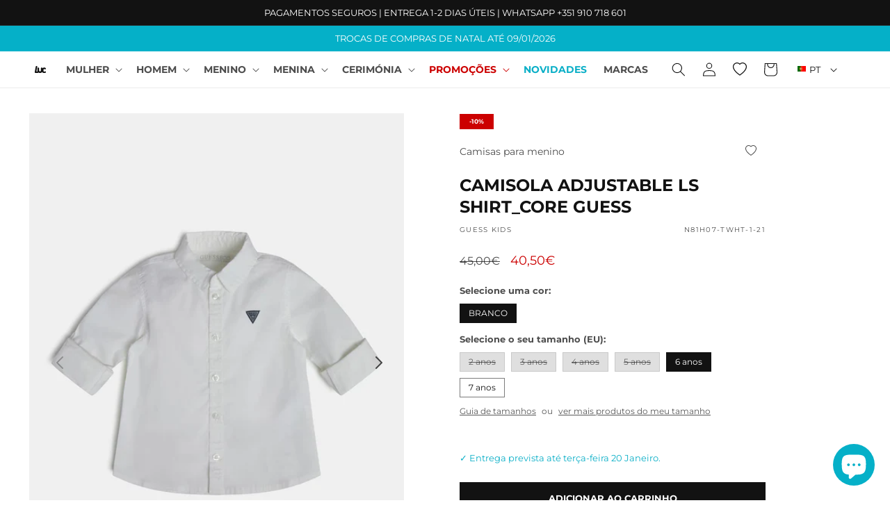

--- FILE ---
content_type: text/html; charset=utf-8
request_url: https://luc.pt/products/n81h07-twht
body_size: 38675
content:
<!doctype html>
<html class="no-js" lang="pt-PT">
  <head>


    <meta charset="utf-8">
    <meta http-equiv="X-UA-Compatible" content="IE=edge">
    <meta name="viewport" content="width=device-width,initial-scale=1">
    <meta name="theme-color" content="">
    <link rel="canonical" href="https://luc.pt/products/n81h07-twht">
    <link rel="preconnect" href="https://cdn.shopify.com" crossorigin><link rel="icon" type="image/png" href="//luc.pt/cdn/shop/files/favicon_aab3dd9b-4ee4-4b1d-94ad-76692a279899.png?crop=center&height=32&v=1678271934&width=32"><link rel="preconnect" href="https://fonts.shopifycdn.com" crossorigin><title>
      CAMISOLA ADJUSTABLE LS SHIRT_CORE GUESS GUESS KIDS para MENINO. Comprar GUESS KIDS On-line: Luc.pt
 &ndash; LUC</title>

    
      <meta name="description" content="Compre agora em Luc.pt CAMISOLA ADJUSTABLE LS SHIRT_CORE GUESS GUESS KIDS para MENINO. Pagamentos seguros e entregas rápidas. Loja on-line para toda a família: Homem, Mulher, Menino e Menina">
    

    

<meta property="og:site_name" content="LUC">
<meta property="og:url" content="https://luc.pt/products/n81h07-twht">
<meta property="og:title" content="CAMISOLA ADJUSTABLE LS SHIRT_CORE GUESS GUESS KIDS para MENINO. Comprar GUESS KIDS On-line: Luc.pt">
<meta property="og:type" content="product">
<meta property="og:description" content="Compre agora em Luc.pt CAMISOLA ADJUSTABLE LS SHIRT_CORE GUESS GUESS KIDS para MENINO. Pagamentos seguros e entregas rápidas. Loja on-line para toda a família: Homem, Mulher, Menino e Menina"><meta property="og:image" content="http://luc.pt/cdn/shop/files/N81H07-TWHT_1_0.jpg?v=1767867967">
  <meta property="og:image:secure_url" content="https://luc.pt/cdn/shop/files/N81H07-TWHT_1_0.jpg?v=1767867967">
  <meta property="og:image:width" content="1920">
  <meta property="og:image:height" content="2560"><meta property="og:price:amount" content="40,50">
  <meta property="og:price:currency" content="EUR"><meta name="twitter:card" content="summary_large_image">
<meta name="twitter:title" content="CAMISOLA ADJUSTABLE LS SHIRT_CORE GUESS GUESS KIDS para MENINO. Comprar GUESS KIDS On-line: Luc.pt">
<meta name="twitter:description" content="Compre agora em Luc.pt CAMISOLA ADJUSTABLE LS SHIRT_CORE GUESS GUESS KIDS para MENINO. Pagamentos seguros e entregas rápidas. Loja on-line para toda a família: Homem, Mulher, Menino e Menina">


    <script src="//luc.pt/cdn/shop/t/35/assets/constants.js?v=165488195745554878101711359645" defer="defer"></script>
    <script src="//luc.pt/cdn/shop/t/35/assets/pubsub.js?v=2921868252632587581711359787" defer="defer"></script>
    <script src="//luc.pt/cdn/shop/t/35/assets/global.js?v=85297797553816670871711359699" defer="defer"></script>
    
    <script>window.performance && window.performance.mark && window.performance.mark('shopify.content_for_header.start');</script><meta id="shopify-digital-wallet" name="shopify-digital-wallet" content="/44066078884/digital_wallets/dialog">
<meta name="shopify-checkout-api-token" content="354da79487d6ede4f42fe122b41424e8">
<meta id="in-context-paypal-metadata" data-shop-id="44066078884" data-venmo-supported="false" data-environment="production" data-locale="en_US" data-paypal-v4="true" data-currency="EUR">
<link rel="alternate" hreflang="x-default" href="https://luc.pt/products/n81h07-twht">
<link rel="alternate" hreflang="pt" href="https://luc.pt/products/n81h07-twht">
<link rel="alternate" hreflang="es" href="https://luc.pt/es/products/n81h07-twht">
<link rel="alternate" hreflang="en" href="https://luc.pt/en/products/n81h07-twht">
<link rel="alternate" type="application/json+oembed" href="https://luc.pt/products/n81h07-twht.oembed">
<script async="async" src="/checkouts/internal/preloads.js?locale=pt-PT"></script>
<script id="shopify-features" type="application/json">{"accessToken":"354da79487d6ede4f42fe122b41424e8","betas":["rich-media-storefront-analytics"],"domain":"luc.pt","predictiveSearch":true,"shopId":44066078884,"locale":"pt-pt"}</script>
<script>var Shopify = Shopify || {};
Shopify.shop = "lucpt.myshopify.com";
Shopify.locale = "pt-PT";
Shopify.currency = {"active":"EUR","rate":"1.0"};
Shopify.country = "PT";
Shopify.theme = {"name":"BDCA Theme (1.5) new-gallery","id":160425214276,"schema_name":"BDCA Theme","schema_version":"1.5","theme_store_id":null,"role":"main"};
Shopify.theme.handle = "null";
Shopify.theme.style = {"id":null,"handle":null};
Shopify.cdnHost = "luc.pt/cdn";
Shopify.routes = Shopify.routes || {};
Shopify.routes.root = "/";</script>
<script type="module">!function(o){(o.Shopify=o.Shopify||{}).modules=!0}(window);</script>
<script>!function(o){function n(){var o=[];function n(){o.push(Array.prototype.slice.apply(arguments))}return n.q=o,n}var t=o.Shopify=o.Shopify||{};t.loadFeatures=n(),t.autoloadFeatures=n()}(window);</script>
<script id="shop-js-analytics" type="application/json">{"pageType":"product"}</script>
<script defer="defer" async type="module" src="//luc.pt/cdn/shopifycloud/shop-js/modules/v2/client.init-shop-cart-sync_B0QMjBKQ.pt-PT.esm.js"></script>
<script defer="defer" async type="module" src="//luc.pt/cdn/shopifycloud/shop-js/modules/v2/chunk.common_DDpLGlS6.esm.js"></script>
<script type="module">
  await import("//luc.pt/cdn/shopifycloud/shop-js/modules/v2/client.init-shop-cart-sync_B0QMjBKQ.pt-PT.esm.js");
await import("//luc.pt/cdn/shopifycloud/shop-js/modules/v2/chunk.common_DDpLGlS6.esm.js");

  window.Shopify.SignInWithShop?.initShopCartSync?.({"fedCMEnabled":true,"windoidEnabled":true});

</script>
<script>(function() {
  var isLoaded = false;
  function asyncLoad() {
    if (isLoaded) return;
    isLoaded = true;
    var urls = ["https:\/\/s.kk-resources.com\/leadtag.js?shop=lucpt.myshopify.com","https:\/\/ecommplugins-scripts.trustpilot.com\/v2.1\/js\/header.min.js?settings=eyJrZXkiOiIzOXNBaDVNbE52VURKeGtGIiwicyI6Im5vbmUifQ==\u0026shop=lucpt.myshopify.com","https:\/\/ecommplugins-trustboxsettings.trustpilot.com\/lucpt.myshopify.com.js?settings=1745832664611\u0026shop=lucpt.myshopify.com","https:\/\/widget.trustpilot.com\/bootstrap\/v5\/tp.widget.sync.bootstrap.min.js?shop=lucpt.myshopify.com","https:\/\/ecommplugins-scripts.trustpilot.com\/v2.1\/js\/success.min.js?settings=eyJrZXkiOiIzOXNBaDVNbE52VURKeGtGIiwicyI6Im5vbmUiLCJ0IjpbIm9yZGVycy9mdWxmaWxsZWQiXSwidiI6IiIsImEiOiJXb29Db21tZXJjZS00LjIuMiJ9\u0026shop=lucpt.myshopify.com","https:\/\/ecommplugins-scripts.trustpilot.com\/v2.1\/js\/success.min.js?settings=eyJrZXkiOiIzOXNBaDVNbE52VURKeGtGIiwicyI6Im5vbmUiLCJ0IjpbIm9yZGVycy9mdWxmaWxsZWQiXSwidiI6IiIsImEiOiJXb29Db21tZXJjZS00LjIuMiJ9\u0026shop=lucpt.myshopify.com"];
    for (var i = 0; i < urls.length; i++) {
      var s = document.createElement('script');
      s.type = 'text/javascript';
      s.async = true;
      s.src = urls[i];
      var x = document.getElementsByTagName('script')[0];
      x.parentNode.insertBefore(s, x);
    }
  };
  if(window.attachEvent) {
    window.attachEvent('onload', asyncLoad);
  } else {
    window.addEventListener('load', asyncLoad, false);
  }
})();</script>
<script id="__st">var __st={"a":44066078884,"offset":0,"reqid":"23c8d751-9a87-4510-8834-a9a21c167b88-1768566986","pageurl":"luc.pt\/products\/n81h07-twht","u":"afc56932f8ef","p":"product","rtyp":"product","rid":8140921798820};</script>
<script>window.ShopifyPaypalV4VisibilityTracking = true;</script>
<script id="captcha-bootstrap">!function(){'use strict';const t='contact',e='account',n='new_comment',o=[[t,t],['blogs',n],['comments',n],[t,'customer']],c=[[e,'customer_login'],[e,'guest_login'],[e,'recover_customer_password'],[e,'create_customer']],r=t=>t.map((([t,e])=>`form[action*='/${t}']:not([data-nocaptcha='true']) input[name='form_type'][value='${e}']`)).join(','),a=t=>()=>t?[...document.querySelectorAll(t)].map((t=>t.form)):[];function s(){const t=[...o],e=r(t);return a(e)}const i='password',u='form_key',d=['recaptcha-v3-token','g-recaptcha-response','h-captcha-response',i],f=()=>{try{return window.sessionStorage}catch{return}},m='__shopify_v',_=t=>t.elements[u];function p(t,e,n=!1){try{const o=window.sessionStorage,c=JSON.parse(o.getItem(e)),{data:r}=function(t){const{data:e,action:n}=t;return t[m]||n?{data:e,action:n}:{data:t,action:n}}(c);for(const[e,n]of Object.entries(r))t.elements[e]&&(t.elements[e].value=n);n&&o.removeItem(e)}catch(o){console.error('form repopulation failed',{error:o})}}const l='form_type',E='cptcha';function T(t){t.dataset[E]=!0}const w=window,h=w.document,L='Shopify',v='ce_forms',y='captcha';let A=!1;((t,e)=>{const n=(g='f06e6c50-85a8-45c8-87d0-21a2b65856fe',I='https://cdn.shopify.com/shopifycloud/storefront-forms-hcaptcha/ce_storefront_forms_captcha_hcaptcha.v1.5.2.iife.js',D={infoText:'Protegido por hCaptcha',privacyText:'Privacidade',termsText:'Termos'},(t,e,n)=>{const o=w[L][v],c=o.bindForm;if(c)return c(t,g,e,D).then(n);var r;o.q.push([[t,g,e,D],n]),r=I,A||(h.body.append(Object.assign(h.createElement('script'),{id:'captcha-provider',async:!0,src:r})),A=!0)});var g,I,D;w[L]=w[L]||{},w[L][v]=w[L][v]||{},w[L][v].q=[],w[L][y]=w[L][y]||{},w[L][y].protect=function(t,e){n(t,void 0,e),T(t)},Object.freeze(w[L][y]),function(t,e,n,w,h,L){const[v,y,A,g]=function(t,e,n){const i=e?o:[],u=t?c:[],d=[...i,...u],f=r(d),m=r(i),_=r(d.filter((([t,e])=>n.includes(e))));return[a(f),a(m),a(_),s()]}(w,h,L),I=t=>{const e=t.target;return e instanceof HTMLFormElement?e:e&&e.form},D=t=>v().includes(t);t.addEventListener('submit',(t=>{const e=I(t);if(!e)return;const n=D(e)&&!e.dataset.hcaptchaBound&&!e.dataset.recaptchaBound,o=_(e),c=g().includes(e)&&(!o||!o.value);(n||c)&&t.preventDefault(),c&&!n&&(function(t){try{if(!f())return;!function(t){const e=f();if(!e)return;const n=_(t);if(!n)return;const o=n.value;o&&e.removeItem(o)}(t);const e=Array.from(Array(32),(()=>Math.random().toString(36)[2])).join('');!function(t,e){_(t)||t.append(Object.assign(document.createElement('input'),{type:'hidden',name:u})),t.elements[u].value=e}(t,e),function(t,e){const n=f();if(!n)return;const o=[...t.querySelectorAll(`input[type='${i}']`)].map((({name:t})=>t)),c=[...d,...o],r={};for(const[a,s]of new FormData(t).entries())c.includes(a)||(r[a]=s);n.setItem(e,JSON.stringify({[m]:1,action:t.action,data:r}))}(t,e)}catch(e){console.error('failed to persist form',e)}}(e),e.submit())}));const S=(t,e)=>{t&&!t.dataset[E]&&(n(t,e.some((e=>e===t))),T(t))};for(const o of['focusin','change'])t.addEventListener(o,(t=>{const e=I(t);D(e)&&S(e,y())}));const B=e.get('form_key'),M=e.get(l),P=B&&M;t.addEventListener('DOMContentLoaded',(()=>{const t=y();if(P)for(const e of t)e.elements[l].value===M&&p(e,B);[...new Set([...A(),...v().filter((t=>'true'===t.dataset.shopifyCaptcha))])].forEach((e=>S(e,t)))}))}(h,new URLSearchParams(w.location.search),n,t,e,['guest_login'])})(!0,!0)}();</script>
<script integrity="sha256-4kQ18oKyAcykRKYeNunJcIwy7WH5gtpwJnB7kiuLZ1E=" data-source-attribution="shopify.loadfeatures" defer="defer" src="//luc.pt/cdn/shopifycloud/storefront/assets/storefront/load_feature-a0a9edcb.js" crossorigin="anonymous"></script>
<script data-source-attribution="shopify.dynamic_checkout.dynamic.init">var Shopify=Shopify||{};Shopify.PaymentButton=Shopify.PaymentButton||{isStorefrontPortableWallets:!0,init:function(){window.Shopify.PaymentButton.init=function(){};var t=document.createElement("script");t.src="https://luc.pt/cdn/shopifycloud/portable-wallets/latest/portable-wallets.pt-pt.js",t.type="module",document.head.appendChild(t)}};
</script>
<script data-source-attribution="shopify.dynamic_checkout.buyer_consent">
  function portableWalletsHideBuyerConsent(e){var t=document.getElementById("shopify-buyer-consent"),n=document.getElementById("shopify-subscription-policy-button");t&&n&&(t.classList.add("hidden"),t.setAttribute("aria-hidden","true"),n.removeEventListener("click",e))}function portableWalletsShowBuyerConsent(e){var t=document.getElementById("shopify-buyer-consent"),n=document.getElementById("shopify-subscription-policy-button");t&&n&&(t.classList.remove("hidden"),t.removeAttribute("aria-hidden"),n.addEventListener("click",e))}window.Shopify?.PaymentButton&&(window.Shopify.PaymentButton.hideBuyerConsent=portableWalletsHideBuyerConsent,window.Shopify.PaymentButton.showBuyerConsent=portableWalletsShowBuyerConsent);
</script>
<script data-source-attribution="shopify.dynamic_checkout.cart.bootstrap">document.addEventListener("DOMContentLoaded",(function(){function t(){return document.querySelector("shopify-accelerated-checkout-cart, shopify-accelerated-checkout")}if(t())Shopify.PaymentButton.init();else{new MutationObserver((function(e,n){t()&&(Shopify.PaymentButton.init(),n.disconnect())})).observe(document.body,{childList:!0,subtree:!0})}}));
</script>
<script id='scb4127' type='text/javascript' async='' src='https://luc.pt/cdn/shopifycloud/privacy-banner/storefront-banner.js'></script><link id="shopify-accelerated-checkout-styles" rel="stylesheet" media="screen" href="https://luc.pt/cdn/shopifycloud/portable-wallets/latest/accelerated-checkout-backwards-compat.css" crossorigin="anonymous">
<style id="shopify-accelerated-checkout-cart">
        #shopify-buyer-consent {
  margin-top: 1em;
  display: inline-block;
  width: 100%;
}

#shopify-buyer-consent.hidden {
  display: none;
}

#shopify-subscription-policy-button {
  background: none;
  border: none;
  padding: 0;
  text-decoration: underline;
  font-size: inherit;
  cursor: pointer;
}

#shopify-subscription-policy-button::before {
  box-shadow: none;
}

      </style>
<script id="sections-script" data-sections="header,footer" defer="defer" src="//luc.pt/cdn/shop/t/35/compiled_assets/scripts.js?10965"></script>
<script>window.performance && window.performance.mark && window.performance.mark('shopify.content_for_header.end');</script>


    <style data-shopify>
      @font-face {
  font-family: Montserrat;
  font-weight: 400;
  font-style: normal;
  font-display: swap;
  src: url("//luc.pt/cdn/fonts/montserrat/montserrat_n4.81949fa0ac9fd2021e16436151e8eaa539321637.woff2") format("woff2"),
       url("//luc.pt/cdn/fonts/montserrat/montserrat_n4.a6c632ca7b62da89c3594789ba828388aac693fe.woff") format("woff");
}

      @font-face {
  font-family: Montserrat;
  font-weight: 700;
  font-style: normal;
  font-display: swap;
  src: url("//luc.pt/cdn/fonts/montserrat/montserrat_n7.3c434e22befd5c18a6b4afadb1e3d77c128c7939.woff2") format("woff2"),
       url("//luc.pt/cdn/fonts/montserrat/montserrat_n7.5d9fa6e2cae713c8fb539a9876489d86207fe957.woff") format("woff");
}

      @font-face {
  font-family: Montserrat;
  font-weight: 400;
  font-style: italic;
  font-display: swap;
  src: url("//luc.pt/cdn/fonts/montserrat/montserrat_i4.5a4ea298b4789e064f62a29aafc18d41f09ae59b.woff2") format("woff2"),
       url("//luc.pt/cdn/fonts/montserrat/montserrat_i4.072b5869c5e0ed5b9d2021e4c2af132e16681ad2.woff") format("woff");
}

      @font-face {
  font-family: Montserrat;
  font-weight: 700;
  font-style: italic;
  font-display: swap;
  src: url("//luc.pt/cdn/fonts/montserrat/montserrat_i7.a0d4a463df4f146567d871890ffb3c80408e7732.woff2") format("woff2"),
       url("//luc.pt/cdn/fonts/montserrat/montserrat_i7.f6ec9f2a0681acc6f8152c40921d2a4d2e1a2c78.woff") format("woff");
}

      @font-face {
  font-family: Montserrat;
  font-weight: 700;
  font-style: normal;
  font-display: swap;
  src: url("//luc.pt/cdn/fonts/montserrat/montserrat_n7.3c434e22befd5c18a6b4afadb1e3d77c128c7939.woff2") format("woff2"),
       url("//luc.pt/cdn/fonts/montserrat/montserrat_n7.5d9fa6e2cae713c8fb539a9876489d86207fe957.woff") format("woff");
}


      :root {
        --font-body-family: Montserrat, sans-serif;
        --font-body-style: normal;
        --font-body-weight: 400;
        --font-body-weight-bold: 700;

        --font-heading-family: Montserrat, sans-serif;
        --font-heading-style: normal;
        --font-heading-weight: 700;

        --font-body-scale: 1.0;
        --font-heading-scale: 1.0;

        --color-base-text: 18, 18, 18;
        --color-shadow: 18, 18, 18;
        --color-base-background-1: 255, 255, 255;
        --color-base-background-2: 247, 247, 247;
        --color-base-solid-button-labels: 255, 255, 255;
        --color-base-outline-button-labels: 18, 18, 18;
        --color-base-accent-1: 18, 18, 18;
        --color-base-accent-2: 5, 176, 200;
        --payment-terms-background-color: #ffffff;

        --gradient-base-background-1: #ffffff;
        --gradient-base-background-2: #f7f7f7;
        --gradient-base-accent-1: #121212;
        --gradient-base-accent-2: #05b0c8;

        --media-padding: px;
        --media-border-opacity: 0.0;
        --media-border-width: 0px;
        --media-radius: 0px;
        --media-shadow-opacity: 0.0;
        --media-shadow-horizontal-offset: 0px;
        --media-shadow-vertical-offset: 4px;
        --media-shadow-blur-radius: 5px;
        --media-shadow-visible: 0;

        --page-width: 150rem;
        --page-width-margin: 0rem;

        --product-card-image-padding: 0.0rem;
        --product-card-corner-radius: 0.0rem;
        --product-card-text-alignment: left;
        --product-card-border-width: 0.1rem;
        --product-card-border-opacity: 0.05;
        --product-card-shadow-opacity: 0.0;
        --product-card-shadow-visible: 0;
        --product-card-shadow-horizontal-offset: 0.0rem;
        --product-card-shadow-vertical-offset: 0.4rem;
        --product-card-shadow-blur-radius: 0.5rem;

        --collection-card-image-padding: 0.0rem;
        --collection-card-corner-radius: 0.0rem;
        --collection-card-text-alignment: left;
        --collection-card-border-width: 0.0rem;
        --collection-card-border-opacity: 0.1;
        --collection-card-shadow-opacity: 0.0;
        --collection-card-shadow-visible: 0;
        --collection-card-shadow-horizontal-offset: 0.0rem;
        --collection-card-shadow-vertical-offset: 0.4rem;
        --collection-card-shadow-blur-radius: 0.5rem;

        --blog-card-image-padding: 0.0rem;
        --blog-card-corner-radius: 0.0rem;
        --blog-card-text-alignment: left;
        --blog-card-border-width: 0.0rem;
        --blog-card-border-opacity: 0.1;
        --blog-card-shadow-opacity: 0.0;
        --blog-card-shadow-visible: 0;
        --blog-card-shadow-horizontal-offset: 0.0rem;
        --blog-card-shadow-vertical-offset: 0.4rem;
        --blog-card-shadow-blur-radius: 0.5rem;

        --badge-corner-radius: 0.0rem;

        --popup-border-width: 1px;
        --popup-border-opacity: 0.1;
        --popup-corner-radius: 0px;
        --popup-shadow-opacity: 0.0;
        --popup-shadow-horizontal-offset: 0px;
        --popup-shadow-vertical-offset: 4px;
        --popup-shadow-blur-radius: 5px;

        --drawer-border-width: 1px;
        --drawer-border-opacity: 0.1;
        --drawer-shadow-opacity: 0.0;
        --drawer-shadow-horizontal-offset: 0px;
        --drawer-shadow-vertical-offset: 4px;
        --drawer-shadow-blur-radius: 5px;

        --spacing-sections-desktop: 0px;
        --spacing-sections-mobile: 0px;

        --grid-desktop-vertical-spacing: 16px;
        --grid-desktop-horizontal-spacing: 16px;
        --grid-mobile-vertical-spacing: 8px;
        --grid-mobile-horizontal-spacing: 8px;

        --text-boxes-border-opacity: 0.1;
        --text-boxes-border-width: 0px;
        --text-boxes-radius: 0px;
        --text-boxes-shadow-opacity: 0.0;
        --text-boxes-shadow-visible: 0;
        --text-boxes-shadow-horizontal-offset: 0px;
        --text-boxes-shadow-vertical-offset: 4px;
        --text-boxes-shadow-blur-radius: 5px;

        --buttons-radius: 0px;
        --buttons-radius-outset: 0px;
        --buttons-border-width: 1px;
        --buttons-border-opacity: 1.0;
        --buttons-shadow-opacity: 0.0;
        --buttons-shadow-visible: 0;
        --buttons-shadow-horizontal-offset: 0px;
        --buttons-shadow-vertical-offset: 4px;
        --buttons-shadow-blur-radius: 5px;
        --buttons-border-offset: 0px;

        --inputs-radius: 0px;
        --inputs-border-width: 1px;
        --inputs-border-opacity: 0.55;
        --inputs-shadow-opacity: 0.0;
        --inputs-shadow-horizontal-offset: 0px;
        --inputs-margin-offset: 0px;
        --inputs-shadow-vertical-offset: 4px;
        --inputs-shadow-blur-radius: 5px;
        --inputs-radius-outset: 0px;

        --variant-pills-radius: 0px;
        --variant-pills-border-width: 1px;
        --variant-pills-border-opacity: 0.55;
        --variant-pills-shadow-opacity: 0.0;
        --variant-pills-shadow-horizontal-offset: 0px;
        --variant-pills-shadow-vertical-offset: 4px;
        --variant-pills-shadow-blur-radius: 5px;
      }

      *,
      *::before,
      *::after {
        box-sizing: inherit;
      }

      html {
        box-sizing: border-box;
        font-size: calc(var(--font-body-scale) * 62.5%);
        height: 100%;
      }

      body {
        display: grid;
        grid-template-rows: auto auto 1fr auto;
        grid-template-columns: 100%;
        min-height: 100%;
        margin: 0;
        font-size: 1.4rem;
        line-height: calc(1 + 0.8 / var(--font-body-scale));
        font-family: var(--font-body-family);
        font-style: var(--font-body-style);
        font-weight: var(--font-body-weight);
      }

      @media screen and (min-width: 750px) {
        body {
          font-size: 1.5rem;
        }
      }
    </style>

    <link href="//luc.pt/cdn/shop/t/35/assets/base.css?v=117454357432685572961719250028" rel="stylesheet" type="text/css" media="all" />
<link rel="preload" as="font" href="//luc.pt/cdn/fonts/montserrat/montserrat_n4.81949fa0ac9fd2021e16436151e8eaa539321637.woff2" type="font/woff2" crossorigin><link rel="preload" as="font" href="//luc.pt/cdn/fonts/montserrat/montserrat_n7.3c434e22befd5c18a6b4afadb1e3d77c128c7939.woff2" type="font/woff2" crossorigin><link rel="stylesheet" href="//luc.pt/cdn/shop/t/35/assets/component-predictive-search.css?v=163160266797045529201711359629" media="print" onload="this.media='all'"><script>document.documentElement.className = document.documentElement.className.replace('no-js', 'js');
    if (Shopify.designMode) {
      document.documentElement.classList.add('shopify-design-mode');
    }
    </script>
    
  <!-- BEGIN app block: shopify://apps/microsoft-clarity/blocks/clarity_js/31c3d126-8116-4b4a-8ba1-baeda7c4aeea -->
<script type="text/javascript">
  (function (c, l, a, r, i, t, y) {
    c[a] = c[a] || function () { (c[a].q = c[a].q || []).push(arguments); };
    t = l.createElement(r); t.async = 1; t.src = "https://www.clarity.ms/tag/" + i + "?ref=shopify";
    y = l.getElementsByTagName(r)[0]; y.parentNode.insertBefore(t, y);

    c.Shopify.loadFeatures([{ name: "consent-tracking-api", version: "0.1" }], error => {
      if (error) {
        console.error("Error loading Shopify features:", error);
        return;
      }

      c[a]('consentv2', {
        ad_Storage: c.Shopify.customerPrivacy.marketingAllowed() ? "granted" : "denied",
        analytics_Storage: c.Shopify.customerPrivacy.analyticsProcessingAllowed() ? "granted" : "denied",
      });
    });

    l.addEventListener("visitorConsentCollected", function (e) {
      c[a]('consentv2', {
        ad_Storage: e.detail.marketingAllowed ? "granted" : "denied",
        analytics_Storage: e.detail.analyticsAllowed ? "granted" : "denied",
      });
    });
  })(window, document, "clarity", "script", "ttqyiddw6y");
</script>



<!-- END app block --><script src="https://cdn.shopify.com/extensions/cfc76123-b24f-4e9a-a1dc-585518796af7/forms-2294/assets/shopify-forms-loader.js" type="text/javascript" defer="defer"></script>
<script src="https://cdn.shopify.com/extensions/7bc9bb47-adfa-4267-963e-cadee5096caf/inbox-1252/assets/inbox-chat-loader.js" type="text/javascript" defer="defer"></script>
<link href="https://monorail-edge.shopifysvc.com" rel="dns-prefetch">
<script>(function(){if ("sendBeacon" in navigator && "performance" in window) {try {var session_token_from_headers = performance.getEntriesByType('navigation')[0].serverTiming.find(x => x.name == '_s').description;} catch {var session_token_from_headers = undefined;}var session_cookie_matches = document.cookie.match(/_shopify_s=([^;]*)/);var session_token_from_cookie = session_cookie_matches && session_cookie_matches.length === 2 ? session_cookie_matches[1] : "";var session_token = session_token_from_headers || session_token_from_cookie || "";function handle_abandonment_event(e) {var entries = performance.getEntries().filter(function(entry) {return /monorail-edge.shopifysvc.com/.test(entry.name);});if (!window.abandonment_tracked && entries.length === 0) {window.abandonment_tracked = true;var currentMs = Date.now();var navigation_start = performance.timing.navigationStart;var payload = {shop_id: 44066078884,url: window.location.href,navigation_start,duration: currentMs - navigation_start,session_token,page_type: "product"};window.navigator.sendBeacon("https://monorail-edge.shopifysvc.com/v1/produce", JSON.stringify({schema_id: "online_store_buyer_site_abandonment/1.1",payload: payload,metadata: {event_created_at_ms: currentMs,event_sent_at_ms: currentMs}}));}}window.addEventListener('pagehide', handle_abandonment_event);}}());</script>
<script id="web-pixels-manager-setup">(function e(e,d,r,n,o){if(void 0===o&&(o={}),!Boolean(null===(a=null===(i=window.Shopify)||void 0===i?void 0:i.analytics)||void 0===a?void 0:a.replayQueue)){var i,a;window.Shopify=window.Shopify||{};var t=window.Shopify;t.analytics=t.analytics||{};var s=t.analytics;s.replayQueue=[],s.publish=function(e,d,r){return s.replayQueue.push([e,d,r]),!0};try{self.performance.mark("wpm:start")}catch(e){}var l=function(){var e={modern:/Edge?\/(1{2}[4-9]|1[2-9]\d|[2-9]\d{2}|\d{4,})\.\d+(\.\d+|)|Firefox\/(1{2}[4-9]|1[2-9]\d|[2-9]\d{2}|\d{4,})\.\d+(\.\d+|)|Chrom(ium|e)\/(9{2}|\d{3,})\.\d+(\.\d+|)|(Maci|X1{2}).+ Version\/(15\.\d+|(1[6-9]|[2-9]\d|\d{3,})\.\d+)([,.]\d+|)( \(\w+\)|)( Mobile\/\w+|) Safari\/|Chrome.+OPR\/(9{2}|\d{3,})\.\d+\.\d+|(CPU[ +]OS|iPhone[ +]OS|CPU[ +]iPhone|CPU IPhone OS|CPU iPad OS)[ +]+(15[._]\d+|(1[6-9]|[2-9]\d|\d{3,})[._]\d+)([._]\d+|)|Android:?[ /-](13[3-9]|1[4-9]\d|[2-9]\d{2}|\d{4,})(\.\d+|)(\.\d+|)|Android.+Firefox\/(13[5-9]|1[4-9]\d|[2-9]\d{2}|\d{4,})\.\d+(\.\d+|)|Android.+Chrom(ium|e)\/(13[3-9]|1[4-9]\d|[2-9]\d{2}|\d{4,})\.\d+(\.\d+|)|SamsungBrowser\/([2-9]\d|\d{3,})\.\d+/,legacy:/Edge?\/(1[6-9]|[2-9]\d|\d{3,})\.\d+(\.\d+|)|Firefox\/(5[4-9]|[6-9]\d|\d{3,})\.\d+(\.\d+|)|Chrom(ium|e)\/(5[1-9]|[6-9]\d|\d{3,})\.\d+(\.\d+|)([\d.]+$|.*Safari\/(?![\d.]+ Edge\/[\d.]+$))|(Maci|X1{2}).+ Version\/(10\.\d+|(1[1-9]|[2-9]\d|\d{3,})\.\d+)([,.]\d+|)( \(\w+\)|)( Mobile\/\w+|) Safari\/|Chrome.+OPR\/(3[89]|[4-9]\d|\d{3,})\.\d+\.\d+|(CPU[ +]OS|iPhone[ +]OS|CPU[ +]iPhone|CPU IPhone OS|CPU iPad OS)[ +]+(10[._]\d+|(1[1-9]|[2-9]\d|\d{3,})[._]\d+)([._]\d+|)|Android:?[ /-](13[3-9]|1[4-9]\d|[2-9]\d{2}|\d{4,})(\.\d+|)(\.\d+|)|Mobile Safari.+OPR\/([89]\d|\d{3,})\.\d+\.\d+|Android.+Firefox\/(13[5-9]|1[4-9]\d|[2-9]\d{2}|\d{4,})\.\d+(\.\d+|)|Android.+Chrom(ium|e)\/(13[3-9]|1[4-9]\d|[2-9]\d{2}|\d{4,})\.\d+(\.\d+|)|Android.+(UC? ?Browser|UCWEB|U3)[ /]?(15\.([5-9]|\d{2,})|(1[6-9]|[2-9]\d|\d{3,})\.\d+)\.\d+|SamsungBrowser\/(5\.\d+|([6-9]|\d{2,})\.\d+)|Android.+MQ{2}Browser\/(14(\.(9|\d{2,})|)|(1[5-9]|[2-9]\d|\d{3,})(\.\d+|))(\.\d+|)|K[Aa][Ii]OS\/(3\.\d+|([4-9]|\d{2,})\.\d+)(\.\d+|)/},d=e.modern,r=e.legacy,n=navigator.userAgent;return n.match(d)?"modern":n.match(r)?"legacy":"unknown"}(),u="modern"===l?"modern":"legacy",c=(null!=n?n:{modern:"",legacy:""})[u],f=function(e){return[e.baseUrl,"/wpm","/b",e.hashVersion,"modern"===e.buildTarget?"m":"l",".js"].join("")}({baseUrl:d,hashVersion:r,buildTarget:u}),m=function(e){var d=e.version,r=e.bundleTarget,n=e.surface,o=e.pageUrl,i=e.monorailEndpoint;return{emit:function(e){var a=e.status,t=e.errorMsg,s=(new Date).getTime(),l=JSON.stringify({metadata:{event_sent_at_ms:s},events:[{schema_id:"web_pixels_manager_load/3.1",payload:{version:d,bundle_target:r,page_url:o,status:a,surface:n,error_msg:t},metadata:{event_created_at_ms:s}}]});if(!i)return console&&console.warn&&console.warn("[Web Pixels Manager] No Monorail endpoint provided, skipping logging."),!1;try{return self.navigator.sendBeacon.bind(self.navigator)(i,l)}catch(e){}var u=new XMLHttpRequest;try{return u.open("POST",i,!0),u.setRequestHeader("Content-Type","text/plain"),u.send(l),!0}catch(e){return console&&console.warn&&console.warn("[Web Pixels Manager] Got an unhandled error while logging to Monorail."),!1}}}}({version:r,bundleTarget:l,surface:e.surface,pageUrl:self.location.href,monorailEndpoint:e.monorailEndpoint});try{o.browserTarget=l,function(e){var d=e.src,r=e.async,n=void 0===r||r,o=e.onload,i=e.onerror,a=e.sri,t=e.scriptDataAttributes,s=void 0===t?{}:t,l=document.createElement("script"),u=document.querySelector("head"),c=document.querySelector("body");if(l.async=n,l.src=d,a&&(l.integrity=a,l.crossOrigin="anonymous"),s)for(var f in s)if(Object.prototype.hasOwnProperty.call(s,f))try{l.dataset[f]=s[f]}catch(e){}if(o&&l.addEventListener("load",o),i&&l.addEventListener("error",i),u)u.appendChild(l);else{if(!c)throw new Error("Did not find a head or body element to append the script");c.appendChild(l)}}({src:f,async:!0,onload:function(){if(!function(){var e,d;return Boolean(null===(d=null===(e=window.Shopify)||void 0===e?void 0:e.analytics)||void 0===d?void 0:d.initialized)}()){var d=window.webPixelsManager.init(e)||void 0;if(d){var r=window.Shopify.analytics;r.replayQueue.forEach((function(e){var r=e[0],n=e[1],o=e[2];d.publishCustomEvent(r,n,o)})),r.replayQueue=[],r.publish=d.publishCustomEvent,r.visitor=d.visitor,r.initialized=!0}}},onerror:function(){return m.emit({status:"failed",errorMsg:"".concat(f," has failed to load")})},sri:function(e){var d=/^sha384-[A-Za-z0-9+/=]+$/;return"string"==typeof e&&d.test(e)}(c)?c:"",scriptDataAttributes:o}),m.emit({status:"loading"})}catch(e){m.emit({status:"failed",errorMsg:(null==e?void 0:e.message)||"Unknown error"})}}})({shopId: 44066078884,storefrontBaseUrl: "https://luc.pt",extensionsBaseUrl: "https://extensions.shopifycdn.com/cdn/shopifycloud/web-pixels-manager",monorailEndpoint: "https://monorail-edge.shopifysvc.com/unstable/produce_batch",surface: "storefront-renderer",enabledBetaFlags: ["2dca8a86"],webPixelsConfigList: [{"id":"2819424580","configuration":"{\"projectId\":\"ttqyiddw6y\"}","eventPayloadVersion":"v1","runtimeContext":"STRICT","scriptVersion":"737156edc1fafd4538f270df27821f1c","type":"APP","apiClientId":240074326017,"privacyPurposes":[],"capabilities":["advanced_dom_events"],"dataSharingAdjustments":{"protectedCustomerApprovalScopes":["read_customer_personal_data"]}},{"id":"1063027012","configuration":"{\"config\":\"{\\\"pixel_id\\\":\\\"G-MV6FDZ27EC\\\",\\\"gtag_events\\\":[{\\\"type\\\":\\\"purchase\\\",\\\"action_label\\\":\\\"G-MV6FDZ27EC\\\"},{\\\"type\\\":\\\"page_view\\\",\\\"action_label\\\":\\\"G-MV6FDZ27EC\\\"},{\\\"type\\\":\\\"view_item\\\",\\\"action_label\\\":\\\"G-MV6FDZ27EC\\\"},{\\\"type\\\":\\\"search\\\",\\\"action_label\\\":\\\"G-MV6FDZ27EC\\\"},{\\\"type\\\":\\\"add_to_cart\\\",\\\"action_label\\\":\\\"G-MV6FDZ27EC\\\"},{\\\"type\\\":\\\"begin_checkout\\\",\\\"action_label\\\":\\\"G-MV6FDZ27EC\\\"},{\\\"type\\\":\\\"add_payment_info\\\",\\\"action_label\\\":\\\"G-MV6FDZ27EC\\\"}],\\\"enable_monitoring_mode\\\":false}\"}","eventPayloadVersion":"v1","runtimeContext":"OPEN","scriptVersion":"b2a88bafab3e21179ed38636efcd8a93","type":"APP","apiClientId":1780363,"privacyPurposes":[],"dataSharingAdjustments":{"protectedCustomerApprovalScopes":["read_customer_address","read_customer_email","read_customer_name","read_customer_personal_data","read_customer_phone"]}},{"id":"270729540","configuration":"{\"pixel_id\":\"205397327854118\",\"pixel_type\":\"facebook_pixel\",\"metaapp_system_user_token\":\"-\"}","eventPayloadVersion":"v1","runtimeContext":"OPEN","scriptVersion":"ca16bc87fe92b6042fbaa3acc2fbdaa6","type":"APP","apiClientId":2329312,"privacyPurposes":["ANALYTICS","MARKETING","SALE_OF_DATA"],"dataSharingAdjustments":{"protectedCustomerApprovalScopes":["read_customer_address","read_customer_email","read_customer_name","read_customer_personal_data","read_customer_phone"]}},{"id":"shopify-app-pixel","configuration":"{}","eventPayloadVersion":"v1","runtimeContext":"STRICT","scriptVersion":"0450","apiClientId":"shopify-pixel","type":"APP","privacyPurposes":["ANALYTICS","MARKETING"]},{"id":"shopify-custom-pixel","eventPayloadVersion":"v1","runtimeContext":"LAX","scriptVersion":"0450","apiClientId":"shopify-pixel","type":"CUSTOM","privacyPurposes":["ANALYTICS","MARKETING"]}],isMerchantRequest: false,initData: {"shop":{"name":"LUC","paymentSettings":{"currencyCode":"EUR"},"myshopifyDomain":"lucpt.myshopify.com","countryCode":"PT","storefrontUrl":"https:\/\/luc.pt"},"customer":null,"cart":null,"checkout":null,"productVariants":[{"price":{"amount":40.5,"currencyCode":"EUR"},"product":{"title":"CAMISOLA ADJUSTABLE LS SHIRT_CORE GUESS","vendor":"GUESS KIDS","id":"8140921798820","untranslatedTitle":"CAMISOLA ADJUSTABLE LS SHIRT_CORE GUESS","url":"\/products\/n81h07-twht","type":"CAMISAS"},"id":"55834913374532","image":{"src":"\/\/luc.pt\/cdn\/shop\/files\/N81H07-TWHT_1_0.jpg?v=1767867967"},"sku":"N81H07-TWHT-1-17","title":"BRANCO \/ 2 anos","untranslatedTitle":"BRANCO \/ 2 anos"},{"price":{"amount":40.5,"currencyCode":"EUR"},"product":{"title":"CAMISOLA ADJUSTABLE LS SHIRT_CORE GUESS","vendor":"GUESS KIDS","id":"8140921798820","untranslatedTitle":"CAMISOLA ADJUSTABLE LS SHIRT_CORE GUESS","url":"\/products\/n81h07-twht","type":"CAMISAS"},"id":"55834913407300","image":{"src":"\/\/luc.pt\/cdn\/shop\/files\/N81H07-TWHT_1_0.jpg?v=1767867967"},"sku":"N81H07-TWHT-1-18","title":"BRANCO \/ 3 anos","untranslatedTitle":"BRANCO \/ 3 anos"},{"price":{"amount":40.5,"currencyCode":"EUR"},"product":{"title":"CAMISOLA ADJUSTABLE LS SHIRT_CORE GUESS","vendor":"GUESS KIDS","id":"8140921798820","untranslatedTitle":"CAMISOLA ADJUSTABLE LS SHIRT_CORE GUESS","url":"\/products\/n81h07-twht","type":"CAMISAS"},"id":"55834913440068","image":{"src":"\/\/luc.pt\/cdn\/shop\/files\/N81H07-TWHT_1_0.jpg?v=1767867967"},"sku":"N81H07-TWHT-1-19","title":"BRANCO \/ 4 anos","untranslatedTitle":"BRANCO \/ 4 anos"},{"price":{"amount":40.5,"currencyCode":"EUR"},"product":{"title":"CAMISOLA ADJUSTABLE LS SHIRT_CORE GUESS","vendor":"GUESS KIDS","id":"8140921798820","untranslatedTitle":"CAMISOLA ADJUSTABLE LS SHIRT_CORE GUESS","url":"\/products\/n81h07-twht","type":"CAMISAS"},"id":"55834913472836","image":{"src":"\/\/luc.pt\/cdn\/shop\/files\/N81H07-TWHT_1_0.jpg?v=1767867967"},"sku":"N81H07-TWHT-1-20","title":"BRANCO \/ 5 anos","untranslatedTitle":"BRANCO \/ 5 anos"},{"price":{"amount":40.5,"currencyCode":"EUR"},"product":{"title":"CAMISOLA ADJUSTABLE LS SHIRT_CORE GUESS","vendor":"GUESS KIDS","id":"8140921798820","untranslatedTitle":"CAMISOLA ADJUSTABLE LS SHIRT_CORE GUESS","url":"\/products\/n81h07-twht","type":"CAMISAS"},"id":"44228246798500","image":{"src":"\/\/luc.pt\/cdn\/shop\/files\/N81H07-TWHT_1_0.jpg?v=1767867967"},"sku":"N81H07-TWHT-1-21","title":"BRANCO \/ 6 anos","untranslatedTitle":"BRANCO \/ 6 anos"},{"price":{"amount":40.5,"currencyCode":"EUR"},"product":{"title":"CAMISOLA ADJUSTABLE LS SHIRT_CORE GUESS","vendor":"GUESS KIDS","id":"8140921798820","untranslatedTitle":"CAMISOLA ADJUSTABLE LS SHIRT_CORE GUESS","url":"\/products\/n81h07-twht","type":"CAMISAS"},"id":"44228246831268","image":{"src":"\/\/luc.pt\/cdn\/shop\/files\/N81H07-TWHT_1_0.jpg?v=1767867967"},"sku":"N81H07-TWHT-1-22","title":"BRANCO \/ 7 anos","untranslatedTitle":"BRANCO \/ 7 anos"}],"purchasingCompany":null},},"https://luc.pt/cdn","fcfee988w5aeb613cpc8e4bc33m6693e112",{"modern":"","legacy":""},{"shopId":"44066078884","storefrontBaseUrl":"https:\/\/luc.pt","extensionBaseUrl":"https:\/\/extensions.shopifycdn.com\/cdn\/shopifycloud\/web-pixels-manager","surface":"storefront-renderer","enabledBetaFlags":"[\"2dca8a86\"]","isMerchantRequest":"false","hashVersion":"fcfee988w5aeb613cpc8e4bc33m6693e112","publish":"custom","events":"[[\"page_viewed\",{}],[\"product_viewed\",{\"productVariant\":{\"price\":{\"amount\":40.5,\"currencyCode\":\"EUR\"},\"product\":{\"title\":\"CAMISOLA ADJUSTABLE LS SHIRT_CORE GUESS\",\"vendor\":\"GUESS KIDS\",\"id\":\"8140921798820\",\"untranslatedTitle\":\"CAMISOLA ADJUSTABLE LS SHIRT_CORE GUESS\",\"url\":\"\/products\/n81h07-twht\",\"type\":\"CAMISAS\"},\"id\":\"44228246798500\",\"image\":{\"src\":\"\/\/luc.pt\/cdn\/shop\/files\/N81H07-TWHT_1_0.jpg?v=1767867967\"},\"sku\":\"N81H07-TWHT-1-21\",\"title\":\"BRANCO \/ 6 anos\",\"untranslatedTitle\":\"BRANCO \/ 6 anos\"}}]]"});</script><script>
  window.ShopifyAnalytics = window.ShopifyAnalytics || {};
  window.ShopifyAnalytics.meta = window.ShopifyAnalytics.meta || {};
  window.ShopifyAnalytics.meta.currency = 'EUR';
  var meta = {"product":{"id":8140921798820,"gid":"gid:\/\/shopify\/Product\/8140921798820","vendor":"GUESS KIDS","type":"CAMISAS","handle":"n81h07-twht","variants":[{"id":55834913374532,"price":4050,"name":"CAMISOLA ADJUSTABLE LS SHIRT_CORE GUESS - BRANCO \/ 2 anos","public_title":"BRANCO \/ 2 anos","sku":"N81H07-TWHT-1-17"},{"id":55834913407300,"price":4050,"name":"CAMISOLA ADJUSTABLE LS SHIRT_CORE GUESS - BRANCO \/ 3 anos","public_title":"BRANCO \/ 3 anos","sku":"N81H07-TWHT-1-18"},{"id":55834913440068,"price":4050,"name":"CAMISOLA ADJUSTABLE LS SHIRT_CORE GUESS - BRANCO \/ 4 anos","public_title":"BRANCO \/ 4 anos","sku":"N81H07-TWHT-1-19"},{"id":55834913472836,"price":4050,"name":"CAMISOLA ADJUSTABLE LS SHIRT_CORE GUESS - BRANCO \/ 5 anos","public_title":"BRANCO \/ 5 anos","sku":"N81H07-TWHT-1-20"},{"id":44228246798500,"price":4050,"name":"CAMISOLA ADJUSTABLE LS SHIRT_CORE GUESS - BRANCO \/ 6 anos","public_title":"BRANCO \/ 6 anos","sku":"N81H07-TWHT-1-21"},{"id":44228246831268,"price":4050,"name":"CAMISOLA ADJUSTABLE LS SHIRT_CORE GUESS - BRANCO \/ 7 anos","public_title":"BRANCO \/ 7 anos","sku":"N81H07-TWHT-1-22"}],"remote":false},"page":{"pageType":"product","resourceType":"product","resourceId":8140921798820,"requestId":"23c8d751-9a87-4510-8834-a9a21c167b88-1768566986"}};
  for (var attr in meta) {
    window.ShopifyAnalytics.meta[attr] = meta[attr];
  }
</script>
<script class="analytics">
  (function () {
    var customDocumentWrite = function(content) {
      var jquery = null;

      if (window.jQuery) {
        jquery = window.jQuery;
      } else if (window.Checkout && window.Checkout.$) {
        jquery = window.Checkout.$;
      }

      if (jquery) {
        jquery('body').append(content);
      }
    };

    var hasLoggedConversion = function(token) {
      if (token) {
        return document.cookie.indexOf('loggedConversion=' + token) !== -1;
      }
      return false;
    }

    var setCookieIfConversion = function(token) {
      if (token) {
        var twoMonthsFromNow = new Date(Date.now());
        twoMonthsFromNow.setMonth(twoMonthsFromNow.getMonth() + 2);

        document.cookie = 'loggedConversion=' + token + '; expires=' + twoMonthsFromNow;
      }
    }

    var trekkie = window.ShopifyAnalytics.lib = window.trekkie = window.trekkie || [];
    if (trekkie.integrations) {
      return;
    }
    trekkie.methods = [
      'identify',
      'page',
      'ready',
      'track',
      'trackForm',
      'trackLink'
    ];
    trekkie.factory = function(method) {
      return function() {
        var args = Array.prototype.slice.call(arguments);
        args.unshift(method);
        trekkie.push(args);
        return trekkie;
      };
    };
    for (var i = 0; i < trekkie.methods.length; i++) {
      var key = trekkie.methods[i];
      trekkie[key] = trekkie.factory(key);
    }
    trekkie.load = function(config) {
      trekkie.config = config || {};
      trekkie.config.initialDocumentCookie = document.cookie;
      var first = document.getElementsByTagName('script')[0];
      var script = document.createElement('script');
      script.type = 'text/javascript';
      script.onerror = function(e) {
        var scriptFallback = document.createElement('script');
        scriptFallback.type = 'text/javascript';
        scriptFallback.onerror = function(error) {
                var Monorail = {
      produce: function produce(monorailDomain, schemaId, payload) {
        var currentMs = new Date().getTime();
        var event = {
          schema_id: schemaId,
          payload: payload,
          metadata: {
            event_created_at_ms: currentMs,
            event_sent_at_ms: currentMs
          }
        };
        return Monorail.sendRequest("https://" + monorailDomain + "/v1/produce", JSON.stringify(event));
      },
      sendRequest: function sendRequest(endpointUrl, payload) {
        // Try the sendBeacon API
        if (window && window.navigator && typeof window.navigator.sendBeacon === 'function' && typeof window.Blob === 'function' && !Monorail.isIos12()) {
          var blobData = new window.Blob([payload], {
            type: 'text/plain'
          });

          if (window.navigator.sendBeacon(endpointUrl, blobData)) {
            return true;
          } // sendBeacon was not successful

        } // XHR beacon

        var xhr = new XMLHttpRequest();

        try {
          xhr.open('POST', endpointUrl);
          xhr.setRequestHeader('Content-Type', 'text/plain');
          xhr.send(payload);
        } catch (e) {
          console.log(e);
        }

        return false;
      },
      isIos12: function isIos12() {
        return window.navigator.userAgent.lastIndexOf('iPhone; CPU iPhone OS 12_') !== -1 || window.navigator.userAgent.lastIndexOf('iPad; CPU OS 12_') !== -1;
      }
    };
    Monorail.produce('monorail-edge.shopifysvc.com',
      'trekkie_storefront_load_errors/1.1',
      {shop_id: 44066078884,
      theme_id: 160425214276,
      app_name: "storefront",
      context_url: window.location.href,
      source_url: "//luc.pt/cdn/s/trekkie.storefront.cd680fe47e6c39ca5d5df5f0a32d569bc48c0f27.min.js"});

        };
        scriptFallback.async = true;
        scriptFallback.src = '//luc.pt/cdn/s/trekkie.storefront.cd680fe47e6c39ca5d5df5f0a32d569bc48c0f27.min.js';
        first.parentNode.insertBefore(scriptFallback, first);
      };
      script.async = true;
      script.src = '//luc.pt/cdn/s/trekkie.storefront.cd680fe47e6c39ca5d5df5f0a32d569bc48c0f27.min.js';
      first.parentNode.insertBefore(script, first);
    };
    trekkie.load(
      {"Trekkie":{"appName":"storefront","development":false,"defaultAttributes":{"shopId":44066078884,"isMerchantRequest":null,"themeId":160425214276,"themeCityHash":"2208798285530512417","contentLanguage":"pt-PT","currency":"EUR","eventMetadataId":"7d2ed9c9-5a83-414b-b3d6-ab7c1c80572b"},"isServerSideCookieWritingEnabled":true,"monorailRegion":"shop_domain","enabledBetaFlags":["65f19447"]},"Session Attribution":{},"S2S":{"facebookCapiEnabled":true,"source":"trekkie-storefront-renderer","apiClientId":580111}}
    );

    var loaded = false;
    trekkie.ready(function() {
      if (loaded) return;
      loaded = true;

      window.ShopifyAnalytics.lib = window.trekkie;

      var originalDocumentWrite = document.write;
      document.write = customDocumentWrite;
      try { window.ShopifyAnalytics.merchantGoogleAnalytics.call(this); } catch(error) {};
      document.write = originalDocumentWrite;

      window.ShopifyAnalytics.lib.page(null,{"pageType":"product","resourceType":"product","resourceId":8140921798820,"requestId":"23c8d751-9a87-4510-8834-a9a21c167b88-1768566986","shopifyEmitted":true});

      var match = window.location.pathname.match(/checkouts\/(.+)\/(thank_you|post_purchase)/)
      var token = match? match[1]: undefined;
      if (!hasLoggedConversion(token)) {
        setCookieIfConversion(token);
        window.ShopifyAnalytics.lib.track("Viewed Product",{"currency":"EUR","variantId":55834913374532,"productId":8140921798820,"productGid":"gid:\/\/shopify\/Product\/8140921798820","name":"CAMISOLA ADJUSTABLE LS SHIRT_CORE GUESS - BRANCO \/ 2 anos","price":"40.50","sku":"N81H07-TWHT-1-17","brand":"GUESS KIDS","variant":"BRANCO \/ 2 anos","category":"CAMISAS","nonInteraction":true,"remote":false},undefined,undefined,{"shopifyEmitted":true});
      window.ShopifyAnalytics.lib.track("monorail:\/\/trekkie_storefront_viewed_product\/1.1",{"currency":"EUR","variantId":55834913374532,"productId":8140921798820,"productGid":"gid:\/\/shopify\/Product\/8140921798820","name":"CAMISOLA ADJUSTABLE LS SHIRT_CORE GUESS - BRANCO \/ 2 anos","price":"40.50","sku":"N81H07-TWHT-1-17","brand":"GUESS KIDS","variant":"BRANCO \/ 2 anos","category":"CAMISAS","nonInteraction":true,"remote":false,"referer":"https:\/\/luc.pt\/products\/n81h07-twht"});
      }
    });


        var eventsListenerScript = document.createElement('script');
        eventsListenerScript.async = true;
        eventsListenerScript.src = "//luc.pt/cdn/shopifycloud/storefront/assets/shop_events_listener-3da45d37.js";
        document.getElementsByTagName('head')[0].appendChild(eventsListenerScript);

})();</script>
  <script>
  if (!window.ga || (window.ga && typeof window.ga !== 'function')) {
    window.ga = function ga() {
      (window.ga.q = window.ga.q || []).push(arguments);
      if (window.Shopify && window.Shopify.analytics && typeof window.Shopify.analytics.publish === 'function') {
        window.Shopify.analytics.publish("ga_stub_called", {}, {sendTo: "google_osp_migration"});
      }
      console.error("Shopify's Google Analytics stub called with:", Array.from(arguments), "\nSee https://help.shopify.com/manual/promoting-marketing/pixels/pixel-migration#google for more information.");
    };
    if (window.Shopify && window.Shopify.analytics && typeof window.Shopify.analytics.publish === 'function') {
      window.Shopify.analytics.publish("ga_stub_initialized", {}, {sendTo: "google_osp_migration"});
    }
  }
</script>
<script
  defer
  src="https://luc.pt/cdn/shopifycloud/perf-kit/shopify-perf-kit-3.0.4.min.js"
  data-application="storefront-renderer"
  data-shop-id="44066078884"
  data-render-region="gcp-us-east1"
  data-page-type="product"
  data-theme-instance-id="160425214276"
  data-theme-name="BDCA Theme"
  data-theme-version="1.5"
  data-monorail-region="shop_domain"
  data-resource-timing-sampling-rate="10"
  data-shs="true"
  data-shs-beacon="true"
  data-shs-export-with-fetch="true"
  data-shs-logs-sample-rate="1"
  data-shs-beacon-endpoint="https://luc.pt/api/collect"
></script>
</head>
  
  

  <body class="gradient">
    <a class="skip-to-content-link button visually-hidden" href="#MainContent">
      Saltar para o conteúdo
    </a>

<script src="//luc.pt/cdn/shop/t/35/assets/cart.js?v=152621234464311990471711359592" defer="defer"></script>

<style>
  .drawer {
    visibility: hidden;
  }
</style>

<cart-drawer class="drawer is-empty">
  <div id="CartDrawer" class="cart-drawer">
    <div id="CartDrawer-Overlay" class="cart-drawer__overlay"></div>
    <div
      class="drawer__inner"
      role="dialog"
      aria-modal="true"
      aria-label="O seu carrinho"
      tabindex="-1"
    ><div class="drawer__inner-empty">
          <div class="cart-drawer__warnings center">
            <div class="cart-drawer__empty-content">
              <h2 class="cart__empty-text">O seu carrinho está vazio</h2>
              <button
                class="drawer__close"
                type="button"
                onclick="this.closest('cart-drawer').close()"
                aria-label="Encerrar"
              >
                <svg
  xmlns="http://www.w3.org/2000/svg"
  aria-hidden="true"
  focusable="false"
  class="icon icon-close"
  fill="none"
  viewBox="0 0 18 17"
>
  <path d="M.865 15.978a.5.5 0 00.707.707l7.433-7.431 7.579 7.282a.501.501 0 00.846-.37.5.5 0 00-.153-.351L9.712 8.546l7.417-7.416a.5.5 0 10-.707-.708L8.991 7.853 1.413.573a.5.5 0 10-.693.72l7.563 7.268-7.418 7.417z" fill="currentColor">
</svg>

              </button>
              <a href="/collections/all" class="button">
                Continuar a comprar
              </a><p class="cart__login-title h3">Tem uma conta?</p>
                <p class="cart__login-paragraph">
                  <a href="/account/login" class="link underlined-link">Inicie sessão</a> para finalizar a compra mais rápido.
                </p></div>
          </div></div><div class="drawer__header">
        <h2 class="drawer__heading">O seu carrinho</h2>
        <button
          class="drawer__close"
          type="button"
          onclick="this.closest('cart-drawer').close()"
          aria-label="Encerrar"
        >
          <svg
  xmlns="http://www.w3.org/2000/svg"
  aria-hidden="true"
  focusable="false"
  class="icon icon-close"
  fill="none"
  viewBox="0 0 18 17"
>
  <path d="M.865 15.978a.5.5 0 00.707.707l7.433-7.431 7.579 7.282a.501.501 0 00.846-.37.5.5 0 00-.153-.351L9.712 8.546l7.417-7.416a.5.5 0 10-.707-.708L8.991 7.853 1.413.573a.5.5 0 10-.693.72l7.563 7.268-7.418 7.417z" fill="currentColor">
</svg>

        </button>
      </div>
      <cart-drawer-items
        
          class=" is-empty"
        
      >
        <form
          action="/cart"
          id="CartDrawer-Form"
          class="cart__contents cart-drawer__form"
          method="post"
        >
          <div id="CartDrawer-CartItems" class="drawer__contents js-contents"><p id="CartDrawer-LiveRegionText" class="visually-hidden" role="status"></p>
            <p id="CartDrawer-LineItemStatus" class="visually-hidden" aria-hidden="true" role="status">
              A carregar...
            </p>
          </div>
          <div id="CartDrawer-CartErrors" role="alert"></div>
        </form>
      </cart-drawer-items>
      <div class="drawer__footer"><details id="Details-CartDrawer">
            <summary>
              <span class="summary__title">
                Instruções especiais da encomenda
                <svg aria-hidden="true" focusable="false" class="icon icon-caret" viewBox="0 0 10 6">
  <path fill-rule="evenodd" clip-rule="evenodd" d="M9.354.646a.5.5 0 00-.708 0L5 4.293 1.354.646a.5.5 0 00-.708.708l4 4a.5.5 0 00.708 0l4-4a.5.5 0 000-.708z" fill="currentColor">
</svg>

              </span>
            </summary>
            <cart-note class="cart__note field">
              <label class="visually-hidden" for="CartDrawer-Note">Instruções especiais da encomenda</label>
              <textarea
                id="CartDrawer-Note"
                class="text-area text-area--resize-vertical field__input"
                name="note"
                placeholder="Instruções especiais da encomenda"
              ></textarea>
            </cart-note>
          </details><!-- Start blocks -->
        <!-- Subtotals -->

        <div class="cart-drawer__footer" >
          <div class="totals" role="status">
            <h2 class="totals__subtotal">Total</h2>
            <p class="totals__subtotal-value">0,00€</p>
          </div>

          <div></div>

          <small class="tax-note caption-large rte">Códigos de desconto, custos de envio e impostos adicionados na finalização de compra.
</small>
        </div>

        <!-- CTAs -->

        <div class="cart__ctas" >
          <noscript>
            <button type="submit" class="cart__update-button button button--secondary" form="CartDrawer-Form">
              Atualizar
            </button>
          </noscript>

          <button
            type="submit"
            id="CartDrawer-Checkout"
            class="cart__checkout-button button"
            name="checkout"
            form="CartDrawer-Form"
            
              disabled
            
          >
            Finalizar a compra
          </button>
        </div>
      </div>
    </div>
  </div>
</cart-drawer>

<script>
  document.addEventListener('DOMContentLoaded', function () {
    function isIE() {
      const ua = window.navigator.userAgent;
      const msie = ua.indexOf('MSIE ');
      const trident = ua.indexOf('Trident/');

      return msie > 0 || trident > 0;
    }

    if (!isIE()) return;
    const cartSubmitInput = document.createElement('input');
    cartSubmitInput.setAttribute('name', 'checkout');
    cartSubmitInput.setAttribute('type', 'hidden');
    document.querySelector('#cart').appendChild(cartSubmitInput);
    document.querySelector('#checkout').addEventListener('click', function (event) {
      document.querySelector('#cart').submit();
    });
  });
</script>
<!-- BEGIN sections: header-group -->
<div id="shopify-section-sections--21204920860996__announcement-bar" class="shopify-section shopify-section-group-header-group announcement-bar-section"><div class="announcement-bar color-accent-1 gradient" role="region" aria-label="Comunicado" ><div class="page-width">
                <p class="font-body-normal announcement-bar__message center h5">
                  <span>PAGAMENTOS SEGUROS | ENTREGA 1-2 DIAS ÚTEIS | WHATSAPP +351 910 718 601</span></p>
              </div></div><div class="announcement-bar color-accent-2 gradient" role="region" aria-label="Comunicado" ><div class="page-width">
                <p class="font-body-normal announcement-bar__message center h5">
                  <span>TROCAS DE COMPRAS DE NATAL ATÉ 09/01/2026</span></p>
              </div></div>
</div><div id="shopify-section-sections--21204920860996__header" class="shopify-section shopify-section-group-header-group section-header"><link rel="stylesheet" href="//luc.pt/cdn/shop/t/35/assets/component-list-menu.css?v=151968516119678728991711359618" media="print" onload="this.media='all'">
<link rel="stylesheet" href="//luc.pt/cdn/shop/t/35/assets/component-search.css?v=184225813856820874251711359635" media="print" onload="this.media='all'">
<link rel="stylesheet" href="//luc.pt/cdn/shop/t/35/assets/component-menu-drawer.css?v=182311192829367774911711359623" media="print" onload="this.media='all'">
<link rel="stylesheet" href="//luc.pt/cdn/shop/t/35/assets/component-cart-notification.css?v=137625604348931474661711359609" media="print" onload="this.media='all'">
<link rel="stylesheet" href="//luc.pt/cdn/shop/t/35/assets/component-cart-items.css?v=81026101802210182661711359608" media="print" onload="this.media='all'"><link rel="stylesheet" href="//luc.pt/cdn/shop/t/35/assets/component-price.css?v=129281550286086077691711359630" media="print" onload="this.media='all'">
  <link rel="stylesheet" href="//luc.pt/cdn/shop/t/35/assets/component-loading-overlay.css?v=167310470843593579841711359621" media="print" onload="this.media='all'"><link rel="stylesheet" href="//luc.pt/cdn/shop/t/35/assets/component-mega-menu.css?v=106454108107686398031711359622" media="print" onload="this.media='all'">
  <noscript><link href="//luc.pt/cdn/shop/t/35/assets/component-mega-menu.css?v=106454108107686398031711359622" rel="stylesheet" type="text/css" media="all" /></noscript><link href="//luc.pt/cdn/shop/t/35/assets/component-cart-drawer.css?v=78988802696384876861711359607" rel="stylesheet" type="text/css" media="all" />
  <link href="//luc.pt/cdn/shop/t/35/assets/component-cart.css?v=61086454150987525971711359610" rel="stylesheet" type="text/css" media="all" />
  <link href="//luc.pt/cdn/shop/t/35/assets/component-totals.css?v=86168756436424464851711359641" rel="stylesheet" type="text/css" media="all" />
  <link href="//luc.pt/cdn/shop/t/35/assets/component-price.css?v=129281550286086077691711359630" rel="stylesheet" type="text/css" media="all" />
  <link href="//luc.pt/cdn/shop/t/35/assets/component-discounts.css?v=161824809262444856841711359615" rel="stylesheet" type="text/css" media="all" />
  <link href="//luc.pt/cdn/shop/t/35/assets/component-loading-overlay.css?v=167310470843593579841711359621" rel="stylesheet" type="text/css" media="all" />
<noscript><link href="//luc.pt/cdn/shop/t/35/assets/component-list-menu.css?v=151968516119678728991711359618" rel="stylesheet" type="text/css" media="all" /></noscript>
<noscript><link href="//luc.pt/cdn/shop/t/35/assets/component-search.css?v=184225813856820874251711359635" rel="stylesheet" type="text/css" media="all" /></noscript>
<noscript><link href="//luc.pt/cdn/shop/t/35/assets/component-menu-drawer.css?v=182311192829367774911711359623" rel="stylesheet" type="text/css" media="all" /></noscript>
<noscript><link href="//luc.pt/cdn/shop/t/35/assets/component-cart-notification.css?v=137625604348931474661711359609" rel="stylesheet" type="text/css" media="all" /></noscript>
<noscript><link href="//luc.pt/cdn/shop/t/35/assets/component-cart-items.css?v=81026101802210182661711359608" rel="stylesheet" type="text/css" media="all" /></noscript>

<style>
  header-drawer {
    justify-self: start;
    margin-left: -1.2rem;
  }

  .header__heading-logo {
    max-width: 70px;
  }.scrolled-past-header .header__heading-logo {
      width: 75%;
    }@media screen and (min-width: 990px) {
    header-drawer {
      display: none;
    }
  }

  .menu-drawer-container {
    display: flex;
  }

  .list-menu {
    list-style: none;
    padding: 0;
    margin: 0;
  }

  .list-menu--inline {
    display: inline-flex;
    flex-wrap: wrap;
  }

  summary.list-menu__item {
    padding-right: 2.7rem;
  }

  .list-menu__item {
    display: flex;
    align-items: center;
    line-height: calc(1 + 0.3 / var(--font-body-scale));
  }

  .list-menu__item--link {
    text-decoration: none;
    padding-bottom: 1rem;
    padding-top: 1rem;
    line-height: calc(1 + 0.8 / var(--font-body-scale));
  }

  @media screen and (min-width: 750px) {
    .list-menu__item--link {
      padding-bottom: 0.5rem;
      padding-top: 0.5rem;
    }
  }
</style><style data-shopify>.header {
    padding-top: 2px;
    padding-bottom: 2px;
  }

  .section-header {
    position: sticky; /* This is for fixing a Safari z-index issue. PR #2147 */
    margin-bottom: 0px;
  }

  @media screen and (min-width: 750px) {
    .section-header {
      margin-bottom: 0px;
    }
  }

  @media screen and (min-width: 990px) {
    .header {
      padding-top: 4px;
      padding-bottom: 4px;
    }
  }</style><script src="//luc.pt/cdn/shop/t/35/assets/details-disclosure.js?v=153497636716254413831711359665" defer="defer"></script>
<script src="//luc.pt/cdn/shop/t/35/assets/details-modal.js?v=4511761896672669691711359667" defer="defer"></script>
<script src="//luc.pt/cdn/shop/t/35/assets/cart-notification.js?v=160453272920806432391711359591" defer="defer"></script>
<script src="//luc.pt/cdn/shop/t/35/assets/search-form.js?v=113639710312857635801711359814" defer="defer"></script><script src="//luc.pt/cdn/shop/t/35/assets/cart-drawer.js?v=44260131999403604181711359590" defer="defer"></script><svg xmlns="http://www.w3.org/2000/svg" class="hidden">
  <symbol id="icon-search" viewbox="0 0 18 19" fill="none">
    <path fill-rule="evenodd" clip-rule="evenodd" d="M11.03 11.68A5.784 5.784 0 112.85 3.5a5.784 5.784 0 018.18 8.18zm.26 1.12a6.78 6.78 0 11.72-.7l5.4 5.4a.5.5 0 11-.71.7l-5.41-5.4z" fill="currentColor"/>
  </symbol>

  <symbol id="icon-reset" class="icon icon-close"  fill="none" viewBox="0 0 18 18" stroke="currentColor">
    <circle r="8.5" cy="9" cx="9" stroke-opacity="0.2"/>
    <path d="M6.82972 6.82915L1.17193 1.17097" stroke-linecap="round" stroke-linejoin="round" transform="translate(5 5)"/>
    <path d="M1.22896 6.88502L6.77288 1.11523" stroke-linecap="round" stroke-linejoin="round" transform="translate(5 5)"/>
  </symbol>

  <symbol id="icon-close" class="icon icon-close" fill="none" viewBox="0 0 18 17">
    <path d="M.865 15.978a.5.5 0 00.707.707l7.433-7.431 7.579 7.282a.501.501 0 00.846-.37.5.5 0 00-.153-.351L9.712 8.546l7.417-7.416a.5.5 0 10-.707-.708L8.991 7.853 1.413.573a.5.5 0 10-.693.72l7.563 7.268-7.418 7.417z" fill="currentColor">
  </symbol>
</svg>
<sticky-header data-sticky-type="reduce-logo-size" class="header-wrapper color-background-1 gradient header-wrapper--border-bottom">
  <header class="header header--middle-left header--mobile-center page-width header--has-menu"><header-drawer data-breakpoint="tablet">
        <details id="Details-menu-drawer-container" class="menu-drawer-container">
          <summary class="header__icon header__icon--menu header__icon--summary link focus-inset" aria-label="Menu">
            <span>
              <svg
  xmlns="http://www.w3.org/2000/svg"
  aria-hidden="true"
  focusable="false"
  class="icon icon-hamburger"
  fill="none"
  viewBox="0 0 18 16"
>
  <path d="M1 .5a.5.5 0 100 1h15.71a.5.5 0 000-1H1zM.5 8a.5.5 0 01.5-.5h15.71a.5.5 0 010 1H1A.5.5 0 01.5 8zm0 7a.5.5 0 01.5-.5h15.71a.5.5 0 010 1H1a.5.5 0 01-.5-.5z" fill="currentColor">
</svg>

              <svg
  xmlns="http://www.w3.org/2000/svg"
  aria-hidden="true"
  focusable="false"
  class="icon icon-close"
  fill="none"
  viewBox="0 0 18 17"
>
  <path d="M.865 15.978a.5.5 0 00.707.707l7.433-7.431 7.579 7.282a.501.501 0 00.846-.37.5.5 0 00-.153-.351L9.712 8.546l7.417-7.416a.5.5 0 10-.707-.708L8.991 7.853 1.413.573a.5.5 0 10-.693.72l7.563 7.268-7.418 7.417z" fill="currentColor">
</svg>

            </span>
          </summary>
          <div id="menu-drawer" class="gradient menu-drawer motion-reduce" tabindex="-1">
            <div class="menu-drawer__inner-container">
              <div class="menu-drawer__navigation-container">
                <nav class="menu-drawer__navigation">
                  <ul class="menu-drawer__menu has-submenu list-menu" role="list"><li><details id="Details-menu-drawer-menu-item-1">
                            <summary class="menu-drawer__menu-item list-menu__item link link--text focus-inset">
                              Mulher
                              <svg
  viewBox="0 0 14 10"
  fill="none"
  aria-hidden="true"
  focusable="false"
  class="icon icon-arrow"
  xmlns="http://www.w3.org/2000/svg"
>
  <path fill-rule="evenodd" clip-rule="evenodd" d="M8.537.808a.5.5 0 01.817-.162l4 4a.5.5 0 010 .708l-4 4a.5.5 0 11-.708-.708L11.793 5.5H1a.5.5 0 010-1h10.793L8.646 1.354a.5.5 0 01-.109-.546z" fill="currentColor">
</svg>

                              <svg aria-hidden="true" focusable="false" class="icon icon-caret" viewBox="0 0 10 6">
  <path fill-rule="evenodd" clip-rule="evenodd" d="M9.354.646a.5.5 0 00-.708 0L5 4.293 1.354.646a.5.5 0 00-.708.708l4 4a.5.5 0 00.708 0l4-4a.5.5 0 000-.708z" fill="currentColor">
</svg>

                            </summary>
                            <div id="link-mulher" class="menu-drawer__submenu has-submenu gradient motion-reduce" tabindex="-1">
                              <div class="menu-drawer__inner-submenu">
                                <button class="font-body-bold menu-drawer__close-button link link--text focus-inset" aria-expanded="true">
                                  <svg
  viewBox="0 0 14 10"
  fill="none"
  aria-hidden="true"
  focusable="false"
  class="icon icon-arrow"
  xmlns="http://www.w3.org/2000/svg"
>
  <path fill-rule="evenodd" clip-rule="evenodd" d="M8.537.808a.5.5 0 01.817-.162l4 4a.5.5 0 010 .708l-4 4a.5.5 0 11-.708-.708L11.793 5.5H1a.5.5 0 010-1h10.793L8.646 1.354a.5.5 0 01-.109-.546z" fill="currentColor">
</svg>

                                  Mulher
                                </button>
                                <ul class="menu-drawer__menu list-menu" role="list" tabindex="-1"><li><details id="Details-menu-drawer-submenu-1">
                                          <summary class="menu-drawer__menu-item link link--text list-menu__item focus-inset">
                                            Vestuário
                                            <svg
  viewBox="0 0 14 10"
  fill="none"
  aria-hidden="true"
  focusable="false"
  class="icon icon-arrow"
  xmlns="http://www.w3.org/2000/svg"
>
  <path fill-rule="evenodd" clip-rule="evenodd" d="M8.537.808a.5.5 0 01.817-.162l4 4a.5.5 0 010 .708l-4 4a.5.5 0 11-.708-.708L11.793 5.5H1a.5.5 0 010-1h10.793L8.646 1.354a.5.5 0 01-.109-.546z" fill="currentColor">
</svg>

                                            <svg aria-hidden="true" focusable="false" class="icon icon-caret" viewBox="0 0 10 6">
  <path fill-rule="evenodd" clip-rule="evenodd" d="M9.354.646a.5.5 0 00-.708 0L5 4.293 1.354.646a.5.5 0 00-.708.708l4 4a.5.5 0 00.708 0l4-4a.5.5 0 000-.708z" fill="currentColor">
</svg>

                                          </summary>
                                          <div id="childlink-vestuario" class="menu-drawer__submenu has-submenu gradient motion-reduce">
                                            <button class="menu-drawer__close-button link link--text focus-inset" aria-expanded="true">
                                              <svg
  viewBox="0 0 14 10"
  fill="none"
  aria-hidden="true"
  focusable="false"
  class="icon icon-arrow"
  xmlns="http://www.w3.org/2000/svg"
>
  <path fill-rule="evenodd" clip-rule="evenodd" d="M8.537.808a.5.5 0 01.817-.162l4 4a.5.5 0 010 .708l-4 4a.5.5 0 11-.708-.708L11.793 5.5H1a.5.5 0 010-1h10.793L8.646 1.354a.5.5 0 01-.109-.546z" fill="currentColor">
</svg>

                                              Vestuário
                                            </button>
                                            <ul class="menu-drawer__menu list-menu" role="list" tabindex="-1"><li>
                                                  <a href="/collections/vestuario-para-mulher" class="font-body-bold menu-drawer__menu-item link link--text list-menu__item focus-inset">
                                                    Ver tudo
                                                  </a>
                                                </li><li>
                                                  <a href="/collections/blazers-para-mulher" class="menu-drawer__menu-item link link--text list-menu__item focus-inset">
                                                    Blazers
                                                  </a>
                                                </li><li>
                                                  <a href="/collections/calcas-para-mulher" class="menu-drawer__menu-item link link--text list-menu__item focus-inset">
                                                    Calças
                                                  </a>
                                                </li><li>
                                                  <a href="/collections/calcoes-para-mulher" class="menu-drawer__menu-item link link--text list-menu__item focus-inset">
                                                    Calções
                                                  </a>
                                                </li><li>
                                                  <a href="/collections/camisas-para-mulher" class="menu-drawer__menu-item link link--text list-menu__item focus-inset">
                                                    Camisas e Blusas
                                                  </a>
                                                </li><li>
                                                  <a href="/collections/camisolas-para-mulher" class="menu-drawer__menu-item link link--text list-menu__item focus-inset">
                                                    Camisolas e Sweats
                                                  </a>
                                                </li><li>
                                                  <a href="/collections/casacos-para-mulher" class="menu-drawer__menu-item link link--text list-menu__item focus-inset">
                                                    Casacos e Blusões
                                                  </a>
                                                </li><li>
                                                  <a href="/collections/coletes-para-mulher" class="menu-drawer__menu-item link link--text list-menu__item focus-inset">
                                                    Coletes
                                                  </a>
                                                </li><li>
                                                  <a href="/collections/macacoes-para-mulher" class="menu-drawer__menu-item link link--text list-menu__item focus-inset">
                                                    Macacões
                                                  </a>
                                                </li><li>
                                                  <a href="/collections/saias-para-mulheres" class="menu-drawer__menu-item link link--text list-menu__item focus-inset">
                                                    Saias
                                                  </a>
                                                </li><li>
                                                  <a href="/collections/tshirts-para-mulher" class="menu-drawer__menu-item link link--text list-menu__item focus-inset">
                                                    T-shirts e tops
                                                  </a>
                                                </li><li>
                                                  <a href="/collections/vestidos-para-mulher" class="menu-drawer__menu-item link link--text list-menu__item focus-inset">
                                                    Vestidos
                                                  </a>
                                                </li></ul>
                                          </div>
                                        </details></li><li><details id="Details-menu-drawer-submenu-2">
                                          <summary class="menu-drawer__menu-item link link--text list-menu__item focus-inset">
                                            Calçado
                                            <svg
  viewBox="0 0 14 10"
  fill="none"
  aria-hidden="true"
  focusable="false"
  class="icon icon-arrow"
  xmlns="http://www.w3.org/2000/svg"
>
  <path fill-rule="evenodd" clip-rule="evenodd" d="M8.537.808a.5.5 0 01.817-.162l4 4a.5.5 0 010 .708l-4 4a.5.5 0 11-.708-.708L11.793 5.5H1a.5.5 0 010-1h10.793L8.646 1.354a.5.5 0 01-.109-.546z" fill="currentColor">
</svg>

                                            <svg aria-hidden="true" focusable="false" class="icon icon-caret" viewBox="0 0 10 6">
  <path fill-rule="evenodd" clip-rule="evenodd" d="M9.354.646a.5.5 0 00-.708 0L5 4.293 1.354.646a.5.5 0 00-.708.708l4 4a.5.5 0 00.708 0l4-4a.5.5 0 000-.708z" fill="currentColor">
</svg>

                                          </summary>
                                          <div id="childlink-calcado" class="menu-drawer__submenu has-submenu gradient motion-reduce">
                                            <button class="menu-drawer__close-button link link--text focus-inset" aria-expanded="true">
                                              <svg
  viewBox="0 0 14 10"
  fill="none"
  aria-hidden="true"
  focusable="false"
  class="icon icon-arrow"
  xmlns="http://www.w3.org/2000/svg"
>
  <path fill-rule="evenodd" clip-rule="evenodd" d="M8.537.808a.5.5 0 01.817-.162l4 4a.5.5 0 010 .708l-4 4a.5.5 0 11-.708-.708L11.793 5.5H1a.5.5 0 010-1h10.793L8.646 1.354a.5.5 0 01-.109-.546z" fill="currentColor">
</svg>

                                              Calçado
                                            </button>
                                            <ul class="menu-drawer__menu list-menu" role="list" tabindex="-1"><li>
                                                  <a href="/collections/calcado-para-mulher" class="font-body-bold menu-drawer__menu-item link link--text list-menu__item focus-inset">
                                                    Ver tudo
                                                  </a>
                                                </li><li>
                                                  <a href="/collections/sapatilhas-para-mulher" class="menu-drawer__menu-item link link--text list-menu__item focus-inset">
                                                    Sapatilhas
                                                  </a>
                                                </li><li>
                                                  <a href="/collections/sandalias-e-chinelos-para-mulher" class="menu-drawer__menu-item link link--text list-menu__item focus-inset">
                                                    Sandálias e Chinelos
                                                  </a>
                                                </li><li>
                                                  <a href="/collections/botas-e-botins-para-mulher" class="menu-drawer__menu-item link link--text list-menu__item focus-inset">
                                                    Botas e Botins
                                                  </a>
                                                </li><li>
                                                  <a href="/collections/sapatos-de-mulher" class="menu-drawer__menu-item link link--text list-menu__item focus-inset">
                                                    Sapatos
                                                  </a>
                                                </li></ul>
                                          </div>
                                        </details></li><li><details id="Details-menu-drawer-submenu-3">
                                          <summary class="menu-drawer__menu-item link link--text list-menu__item focus-inset">
                                            Carteiras e Acessórios
                                            <svg
  viewBox="0 0 14 10"
  fill="none"
  aria-hidden="true"
  focusable="false"
  class="icon icon-arrow"
  xmlns="http://www.w3.org/2000/svg"
>
  <path fill-rule="evenodd" clip-rule="evenodd" d="M8.537.808a.5.5 0 01.817-.162l4 4a.5.5 0 010 .708l-4 4a.5.5 0 11-.708-.708L11.793 5.5H1a.5.5 0 010-1h10.793L8.646 1.354a.5.5 0 01-.109-.546z" fill="currentColor">
</svg>

                                            <svg aria-hidden="true" focusable="false" class="icon icon-caret" viewBox="0 0 10 6">
  <path fill-rule="evenodd" clip-rule="evenodd" d="M9.354.646a.5.5 0 00-.708 0L5 4.293 1.354.646a.5.5 0 00-.708.708l4 4a.5.5 0 00.708 0l4-4a.5.5 0 000-.708z" fill="currentColor">
</svg>

                                          </summary>
                                          <div id="childlink-carteiras-e-acessorios" class="menu-drawer__submenu has-submenu gradient motion-reduce">
                                            <button class="menu-drawer__close-button link link--text focus-inset" aria-expanded="true">
                                              <svg
  viewBox="0 0 14 10"
  fill="none"
  aria-hidden="true"
  focusable="false"
  class="icon icon-arrow"
  xmlns="http://www.w3.org/2000/svg"
>
  <path fill-rule="evenodd" clip-rule="evenodd" d="M8.537.808a.5.5 0 01.817-.162l4 4a.5.5 0 010 .708l-4 4a.5.5 0 11-.708-.708L11.793 5.5H1a.5.5 0 010-1h10.793L8.646 1.354a.5.5 0 01-.109-.546z" fill="currentColor">
</svg>

                                              Carteiras e Acessórios
                                            </button>
                                            <ul class="menu-drawer__menu list-menu" role="list" tabindex="-1"><li>
                                                  <a href="/collections/acessorios-para-mulher" class="font-body-bold menu-drawer__menu-item link link--text list-menu__item focus-inset">
                                                    Ver tudo
                                                  </a>
                                                </li><li>
                                                  <a href="/collections/carteiras-para-mulher" class="menu-drawer__menu-item link link--text list-menu__item focus-inset">
                                                    Carteiras e Bolsas
                                                  </a>
                                                </li><li>
                                                  <a href="/collections/bijuteria-para-mulher" class="menu-drawer__menu-item link link--text list-menu__item focus-inset">
                                                    Bijuteria
                                                  </a>
                                                </li><li>
                                                  <a href="/collections/cintos-para-mulher" class="menu-drawer__menu-item link link--text list-menu__item focus-inset">
                                                    Cintos
                                                  </a>
                                                </li><li>
                                                  <a href="/collections/lencos-cachecois-para-mulher" class="menu-drawer__menu-item link link--text list-menu__item focus-inset">
                                                    Lenços e Cachecóis
                                                  </a>
                                                </li></ul>
                                          </div>
                                        </details></li><li><details id="Details-menu-drawer-submenu-4">
                                          <summary class="menu-drawer__menu-item link link--text list-menu__item focus-inset">
                                            Marcas em destaque
                                            <svg
  viewBox="0 0 14 10"
  fill="none"
  aria-hidden="true"
  focusable="false"
  class="icon icon-arrow"
  xmlns="http://www.w3.org/2000/svg"
>
  <path fill-rule="evenodd" clip-rule="evenodd" d="M8.537.808a.5.5 0 01.817-.162l4 4a.5.5 0 010 .708l-4 4a.5.5 0 11-.708-.708L11.793 5.5H1a.5.5 0 010-1h10.793L8.646 1.354a.5.5 0 01-.109-.546z" fill="currentColor">
</svg>

                                            <svg aria-hidden="true" focusable="false" class="icon icon-caret" viewBox="0 0 10 6">
  <path fill-rule="evenodd" clip-rule="evenodd" d="M9.354.646a.5.5 0 00-.708 0L5 4.293 1.354.646a.5.5 0 00-.708.708l4 4a.5.5 0 00.708 0l4-4a.5.5 0 000-.708z" fill="currentColor">
</svg>

                                          </summary>
                                          <div id="childlink-marcas-em-destaque" class="menu-drawer__submenu has-submenu gradient motion-reduce">
                                            <button class="menu-drawer__close-button link link--text focus-inset" aria-expanded="true">
                                              <svg
  viewBox="0 0 14 10"
  fill="none"
  aria-hidden="true"
  focusable="false"
  class="icon icon-arrow"
  xmlns="http://www.w3.org/2000/svg"
>
  <path fill-rule="evenodd" clip-rule="evenodd" d="M8.537.808a.5.5 0 01.817-.162l4 4a.5.5 0 010 .708l-4 4a.5.5 0 11-.708-.708L11.793 5.5H1a.5.5 0 010-1h10.793L8.646 1.354a.5.5 0 01-.109-.546z" fill="currentColor">
</svg>

                                              Marcas em destaque
                                            </button>
                                            <ul class="menu-drawer__menu list-menu" role="list" tabindex="-1"><li>
                                                  <a href="/collections/exe" class="menu-drawer__menu-item link link--text list-menu__item focus-inset">
                                                    Exé
                                                  </a>
                                                </li><li>
                                                  <a href="/collections/swallow" class="menu-drawer__menu-item link link--text list-menu__item focus-inset">
                                                    Swallow
                                                  </a>
                                                </li><li>
                                                  <a href="/collections/fracomina" class="menu-drawer__menu-item link link--text list-menu__item focus-inset">
                                                    Fracomina
                                                  </a>
                                                </li><li>
                                                  <a href="/collections/lola-casademunt" class="menu-drawer__menu-item link link--text list-menu__item focus-inset">
                                                    Lola Casademunt
                                                  </a>
                                                </li><li>
                                                  <a href="/collections/sahoco" class="menu-drawer__menu-item link link--text list-menu__item focus-inset">
                                                    Sahoco
                                                  </a>
                                                </li><li>
                                                  <a href="/collections/denny-rose" class="menu-drawer__menu-item link link--text list-menu__item focus-inset">
                                                    Denny Rose
                                                  </a>
                                                </li><li>
                                                  <a href="/collections/pepe-jeans/SENHORA" class="menu-drawer__menu-item link link--text list-menu__item focus-inset">
                                                    Pepe Jeans
                                                  </a>
                                                </li><li>
                                                  <a href="/collections/tiffosi/SENHORA" class="menu-drawer__menu-item link link--text list-menu__item focus-inset">
                                                    Tiffosi
                                                  </a>
                                                </li><li>
                                                  <a href="/pages/marcas" class="font-body-bold menu-drawer__menu-item link link--text list-menu__item focus-inset">
                                                    Ver tudo
                                                  </a>
                                                </li></ul>
                                          </div>
                                        </details></li><li><a href="/collections/promocoes-mulher" class="font-body-bold color-red menu-drawer__menu-item link link--text list-menu__item focus-inset">
                                          Promoções
                                        </a></li></ul>
                              </div>
                            </div>
                          </details></li><li><details id="Details-menu-drawer-menu-item-2">
                            <summary class="menu-drawer__menu-item list-menu__item link link--text focus-inset">
                              Homem
                              <svg
  viewBox="0 0 14 10"
  fill="none"
  aria-hidden="true"
  focusable="false"
  class="icon icon-arrow"
  xmlns="http://www.w3.org/2000/svg"
>
  <path fill-rule="evenodd" clip-rule="evenodd" d="M8.537.808a.5.5 0 01.817-.162l4 4a.5.5 0 010 .708l-4 4a.5.5 0 11-.708-.708L11.793 5.5H1a.5.5 0 010-1h10.793L8.646 1.354a.5.5 0 01-.109-.546z" fill="currentColor">
</svg>

                              <svg aria-hidden="true" focusable="false" class="icon icon-caret" viewBox="0 0 10 6">
  <path fill-rule="evenodd" clip-rule="evenodd" d="M9.354.646a.5.5 0 00-.708 0L5 4.293 1.354.646a.5.5 0 00-.708.708l4 4a.5.5 0 00.708 0l4-4a.5.5 0 000-.708z" fill="currentColor">
</svg>

                            </summary>
                            <div id="link-homem" class="menu-drawer__submenu has-submenu gradient motion-reduce" tabindex="-1">
                              <div class="menu-drawer__inner-submenu">
                                <button class="font-body-bold menu-drawer__close-button link link--text focus-inset" aria-expanded="true">
                                  <svg
  viewBox="0 0 14 10"
  fill="none"
  aria-hidden="true"
  focusable="false"
  class="icon icon-arrow"
  xmlns="http://www.w3.org/2000/svg"
>
  <path fill-rule="evenodd" clip-rule="evenodd" d="M8.537.808a.5.5 0 01.817-.162l4 4a.5.5 0 010 .708l-4 4a.5.5 0 11-.708-.708L11.793 5.5H1a.5.5 0 010-1h10.793L8.646 1.354a.5.5 0 01-.109-.546z" fill="currentColor">
</svg>

                                  Homem
                                </button>
                                <ul class="menu-drawer__menu list-menu" role="list" tabindex="-1"><li><details id="Details-menu-drawer-submenu-1">
                                          <summary class="menu-drawer__menu-item link link--text list-menu__item focus-inset">
                                            Vestuário
                                            <svg
  viewBox="0 0 14 10"
  fill="none"
  aria-hidden="true"
  focusable="false"
  class="icon icon-arrow"
  xmlns="http://www.w3.org/2000/svg"
>
  <path fill-rule="evenodd" clip-rule="evenodd" d="M8.537.808a.5.5 0 01.817-.162l4 4a.5.5 0 010 .708l-4 4a.5.5 0 11-.708-.708L11.793 5.5H1a.5.5 0 010-1h10.793L8.646 1.354a.5.5 0 01-.109-.546z" fill="currentColor">
</svg>

                                            <svg aria-hidden="true" focusable="false" class="icon icon-caret" viewBox="0 0 10 6">
  <path fill-rule="evenodd" clip-rule="evenodd" d="M9.354.646a.5.5 0 00-.708 0L5 4.293 1.354.646a.5.5 0 00-.708.708l4 4a.5.5 0 00.708 0l4-4a.5.5 0 000-.708z" fill="currentColor">
</svg>

                                          </summary>
                                          <div id="childlink-vestuario" class="menu-drawer__submenu has-submenu gradient motion-reduce">
                                            <button class="menu-drawer__close-button link link--text focus-inset" aria-expanded="true">
                                              <svg
  viewBox="0 0 14 10"
  fill="none"
  aria-hidden="true"
  focusable="false"
  class="icon icon-arrow"
  xmlns="http://www.w3.org/2000/svg"
>
  <path fill-rule="evenodd" clip-rule="evenodd" d="M8.537.808a.5.5 0 01.817-.162l4 4a.5.5 0 010 .708l-4 4a.5.5 0 11-.708-.708L11.793 5.5H1a.5.5 0 010-1h10.793L8.646 1.354a.5.5 0 01-.109-.546z" fill="currentColor">
</svg>

                                              Vestuário
                                            </button>
                                            <ul class="menu-drawer__menu list-menu" role="list" tabindex="-1"><li>
                                                  <a href="/collections/vestuario-para-homem" class="font-body-bold menu-drawer__menu-item link link--text list-menu__item focus-inset">
                                                    Ver tudo
                                                  </a>
                                                </li><li>
                                                  <a href="/collections/blazers-para-homem" class="menu-drawer__menu-item link link--text list-menu__item focus-inset">
                                                    Blazers
                                                  </a>
                                                </li><li>
                                                  <a href="/collections/calcas-para-homem" class="menu-drawer__menu-item link link--text list-menu__item focus-inset">
                                                    Calças
                                                  </a>
                                                </li><li>
                                                  <a href="/collections/calcoes-para-homem" class="menu-drawer__menu-item link link--text list-menu__item focus-inset">
                                                    Calções
                                                  </a>
                                                </li><li>
                                                  <a href="/collections/camisas-para-homem" class="menu-drawer__menu-item link link--text list-menu__item focus-inset">
                                                    Camisas
                                                  </a>
                                                </li><li>
                                                  <a href="/collections/camisolas-para-homem" class="menu-drawer__menu-item link link--text list-menu__item focus-inset">
                                                    Camisolas
                                                  </a>
                                                </li><li>
                                                  <a href="/collections/casacos-para-homem" class="menu-drawer__menu-item link link--text list-menu__item focus-inset">
                                                    Casacos e Blusões
                                                  </a>
                                                </li><li>
                                                  <a href="/collections/coletes-para-homem" class="menu-drawer__menu-item link link--text list-menu__item focus-inset">
                                                    Coletes
                                                  </a>
                                                </li><li>
                                                  <a href="/collections/fatos-para-homem" class="menu-drawer__menu-item link link--text list-menu__item focus-inset">
                                                    Fatos
                                                  </a>
                                                </li><li>
                                                  <a href="/collections/polos-para-homem" class="menu-drawer__menu-item link link--text list-menu__item focus-inset">
                                                    Polos
                                                  </a>
                                                </li><li>
                                                  <a href="/collections/tshirts-para-homem" class="menu-drawer__menu-item link link--text list-menu__item focus-inset">
                                                    T-Shirts
                                                  </a>
                                                </li></ul>
                                          </div>
                                        </details></li><li><details id="Details-menu-drawer-submenu-2">
                                          <summary class="menu-drawer__menu-item link link--text list-menu__item focus-inset">
                                            Calçado
                                            <svg
  viewBox="0 0 14 10"
  fill="none"
  aria-hidden="true"
  focusable="false"
  class="icon icon-arrow"
  xmlns="http://www.w3.org/2000/svg"
>
  <path fill-rule="evenodd" clip-rule="evenodd" d="M8.537.808a.5.5 0 01.817-.162l4 4a.5.5 0 010 .708l-4 4a.5.5 0 11-.708-.708L11.793 5.5H1a.5.5 0 010-1h10.793L8.646 1.354a.5.5 0 01-.109-.546z" fill="currentColor">
</svg>

                                            <svg aria-hidden="true" focusable="false" class="icon icon-caret" viewBox="0 0 10 6">
  <path fill-rule="evenodd" clip-rule="evenodd" d="M9.354.646a.5.5 0 00-.708 0L5 4.293 1.354.646a.5.5 0 00-.708.708l4 4a.5.5 0 00.708 0l4-4a.5.5 0 000-.708z" fill="currentColor">
</svg>

                                          </summary>
                                          <div id="childlink-calcado" class="menu-drawer__submenu has-submenu gradient motion-reduce">
                                            <button class="menu-drawer__close-button link link--text focus-inset" aria-expanded="true">
                                              <svg
  viewBox="0 0 14 10"
  fill="none"
  aria-hidden="true"
  focusable="false"
  class="icon icon-arrow"
  xmlns="http://www.w3.org/2000/svg"
>
  <path fill-rule="evenodd" clip-rule="evenodd" d="M8.537.808a.5.5 0 01.817-.162l4 4a.5.5 0 010 .708l-4 4a.5.5 0 11-.708-.708L11.793 5.5H1a.5.5 0 010-1h10.793L8.646 1.354a.5.5 0 01-.109-.546z" fill="currentColor">
</svg>

                                              Calçado
                                            </button>
                                            <ul class="menu-drawer__menu list-menu" role="list" tabindex="-1"><li>
                                                  <a href="/collections/calcado-para-homem" class="font-body-bold menu-drawer__menu-item link link--text list-menu__item focus-inset">
                                                    Ver tudo
                                                  </a>
                                                </li><li>
                                                  <a href="/collections/sapatilhas-para-homem" class="menu-drawer__menu-item link link--text list-menu__item focus-inset">
                                                    Sapatilhas
                                                  </a>
                                                </li><li>
                                                  <a href="/collections/sapatos-para-homem" class="menu-drawer__menu-item link link--text list-menu__item focus-inset">
                                                    Sapatos
                                                  </a>
                                                </li><li>
                                                  <a href="/collections/chinelos-para-homem" class="menu-drawer__menu-item link link--text list-menu__item focus-inset">
                                                    Chinelos
                                                  </a>
                                                </li></ul>
                                          </div>
                                        </details></li><li><details id="Details-menu-drawer-submenu-3">
                                          <summary class="menu-drawer__menu-item link link--text list-menu__item focus-inset">
                                            Acessórios
                                            <svg
  viewBox="0 0 14 10"
  fill="none"
  aria-hidden="true"
  focusable="false"
  class="icon icon-arrow"
  xmlns="http://www.w3.org/2000/svg"
>
  <path fill-rule="evenodd" clip-rule="evenodd" d="M8.537.808a.5.5 0 01.817-.162l4 4a.5.5 0 010 .708l-4 4a.5.5 0 11-.708-.708L11.793 5.5H1a.5.5 0 010-1h10.793L8.646 1.354a.5.5 0 01-.109-.546z" fill="currentColor">
</svg>

                                            <svg aria-hidden="true" focusable="false" class="icon icon-caret" viewBox="0 0 10 6">
  <path fill-rule="evenodd" clip-rule="evenodd" d="M9.354.646a.5.5 0 00-.708 0L5 4.293 1.354.646a.5.5 0 00-.708.708l4 4a.5.5 0 00.708 0l4-4a.5.5 0 000-.708z" fill="currentColor">
</svg>

                                          </summary>
                                          <div id="childlink-acessorios" class="menu-drawer__submenu has-submenu gradient motion-reduce">
                                            <button class="menu-drawer__close-button link link--text focus-inset" aria-expanded="true">
                                              <svg
  viewBox="0 0 14 10"
  fill="none"
  aria-hidden="true"
  focusable="false"
  class="icon icon-arrow"
  xmlns="http://www.w3.org/2000/svg"
>
  <path fill-rule="evenodd" clip-rule="evenodd" d="M8.537.808a.5.5 0 01.817-.162l4 4a.5.5 0 010 .708l-4 4a.5.5 0 11-.708-.708L11.793 5.5H1a.5.5 0 010-1h10.793L8.646 1.354a.5.5 0 01-.109-.546z" fill="currentColor">
</svg>

                                              Acessórios
                                            </button>
                                            <ul class="menu-drawer__menu list-menu" role="list" tabindex="-1"><li>
                                                  <a href="/collections/acessorios-para-homem" class="font-body-bold menu-drawer__menu-item link link--text list-menu__item focus-inset">
                                                    Ver tudo
                                                  </a>
                                                </li><li>
                                                  <a href="/collections/boxers-e-cuecas-1" class="menu-drawer__menu-item link link--text list-menu__item focus-inset">
                                                    Boxers e Cuecas
                                                  </a>
                                                </li><li>
                                                  <a href="/collections/chapeus-e-gorros-para-homem" class="menu-drawer__menu-item link link--text list-menu__item focus-inset">
                                                    Chapéus e Gorros
                                                  </a>
                                                </li><li>
                                                  <a href="/collections/cintos-e-meias-para-homem" class="menu-drawer__menu-item link link--text list-menu__item focus-inset">
                                                    Cintos e Meias
                                                  </a>
                                                </li><li>
                                                  <a href="/collections/gravatas-lacos-para-homem" class="menu-drawer__menu-item link link--text list-menu__item focus-inset">
                                                    Gravatas e Laços
                                                  </a>
                                                </li><li>
                                                  <a href="/collections/lencos-cachecois-homem" class="menu-drawer__menu-item link link--text list-menu__item focus-inset">
                                                    Lenços e Cachecóis
                                                  </a>
                                                </li><li>
                                                  <a href="/collections/acessorios-diversos-para-homem" class="menu-drawer__menu-item link link--text list-menu__item focus-inset">
                                                    Acessórios Diversos
                                                  </a>
                                                </li></ul>
                                          </div>
                                        </details></li><li><details id="Details-menu-drawer-submenu-4">
                                          <summary class="menu-drawer__menu-item link link--text list-menu__item focus-inset">
                                            Marcas em destaque
                                            <svg
  viewBox="0 0 14 10"
  fill="none"
  aria-hidden="true"
  focusable="false"
  class="icon icon-arrow"
  xmlns="http://www.w3.org/2000/svg"
>
  <path fill-rule="evenodd" clip-rule="evenodd" d="M8.537.808a.5.5 0 01.817-.162l4 4a.5.5 0 010 .708l-4 4a.5.5 0 11-.708-.708L11.793 5.5H1a.5.5 0 010-1h10.793L8.646 1.354a.5.5 0 01-.109-.546z" fill="currentColor">
</svg>

                                            <svg aria-hidden="true" focusable="false" class="icon icon-caret" viewBox="0 0 10 6">
  <path fill-rule="evenodd" clip-rule="evenodd" d="M9.354.646a.5.5 0 00-.708 0L5 4.293 1.354.646a.5.5 0 00-.708.708l4 4a.5.5 0 00.708 0l4-4a.5.5 0 000-.708z" fill="currentColor">
</svg>

                                          </summary>
                                          <div id="childlink-marcas-em-destaque" class="menu-drawer__submenu has-submenu gradient motion-reduce">
                                            <button class="menu-drawer__close-button link link--text focus-inset" aria-expanded="true">
                                              <svg
  viewBox="0 0 14 10"
  fill="none"
  aria-hidden="true"
  focusable="false"
  class="icon icon-arrow"
  xmlns="http://www.w3.org/2000/svg"
>
  <path fill-rule="evenodd" clip-rule="evenodd" d="M8.537.808a.5.5 0 01.817-.162l4 4a.5.5 0 010 .708l-4 4a.5.5 0 11-.708-.708L11.793 5.5H1a.5.5 0 010-1h10.793L8.646 1.354a.5.5 0 01-.109-.546z" fill="currentColor">
</svg>

                                              Marcas em destaque
                                            </button>
                                            <ul class="menu-drawer__menu list-menu" role="list" tabindex="-1"><li>
                                                  <a href="/collections/fred-perry/HOMEM" class="menu-drawer__menu-item link link--text list-menu__item focus-inset">
                                                    Fred Perry
                                                  </a>
                                                </li><li>
                                                  <a href="/collections/hugo-boss-geral" class="menu-drawer__menu-item link link--text list-menu__item focus-inset">
                                                    BOSS
                                                  </a>
                                                </li><li>
                                                  <a href="/collections/hugo" class="menu-drawer__menu-item link link--text list-menu__item focus-inset">
                                                    HUGO
                                                  </a>
                                                </li><li>
                                                  <a href="/collections/emporio-armani/HOMEM" class="menu-drawer__menu-item link link--text list-menu__item focus-inset">
                                                    Emporio Armani
                                                  </a>
                                                </li><li>
                                                  <a href="/collections/calvin-klein" class="menu-drawer__menu-item link link--text list-menu__item focus-inset">
                                                    Calvin Klein
                                                  </a>
                                                </li><li>
                                                  <a href="/collections/antony-morato" class="menu-drawer__menu-item link link--text list-menu__item focus-inset">
                                                    Antony Morato
                                                  </a>
                                                </li><li>
                                                  <a href="/collections/lion-of-porches/HOMEM" class="menu-drawer__menu-item link link--text list-menu__item focus-inset">
                                                    Lion of Porches
                                                  </a>
                                                </li><li>
                                                  <a href="/collections/levis/HOMEM" class="menu-drawer__menu-item link link--text list-menu__item focus-inset">
                                                    Levi&#39;s
                                                  </a>
                                                </li><li>
                                                  <a href="/collections/tiffosi-homem" class="menu-drawer__menu-item link link--text list-menu__item focus-inset">
                                                    Tiffosi
                                                  </a>
                                                </li><li>
                                                  <a href="/collections/ralph-lauren/HOMEM" class="menu-drawer__menu-item link link--text list-menu__item focus-inset">
                                                    Ralph Lauren
                                                  </a>
                                                </li><li>
                                                  <a href="/pages/marcas" class="font-body-bold menu-drawer__menu-item link link--text list-menu__item focus-inset">
                                                    Ver tudo
                                                  </a>
                                                </li></ul>
                                          </div>
                                        </details></li><li><a href="/collections/promocoes-homem" class="font-body-bold color-red menu-drawer__menu-item link link--text list-menu__item focus-inset">
                                          Promoções
                                        </a></li></ul>
                              </div>
                            </div>
                          </details></li><li><details id="Details-menu-drawer-menu-item-3">
                            <summary class="menu-drawer__menu-item list-menu__item link link--text focus-inset">
                              Menino
                              <svg
  viewBox="0 0 14 10"
  fill="none"
  aria-hidden="true"
  focusable="false"
  class="icon icon-arrow"
  xmlns="http://www.w3.org/2000/svg"
>
  <path fill-rule="evenodd" clip-rule="evenodd" d="M8.537.808a.5.5 0 01.817-.162l4 4a.5.5 0 010 .708l-4 4a.5.5 0 11-.708-.708L11.793 5.5H1a.5.5 0 010-1h10.793L8.646 1.354a.5.5 0 01-.109-.546z" fill="currentColor">
</svg>

                              <svg aria-hidden="true" focusable="false" class="icon icon-caret" viewBox="0 0 10 6">
  <path fill-rule="evenodd" clip-rule="evenodd" d="M9.354.646a.5.5 0 00-.708 0L5 4.293 1.354.646a.5.5 0 00-.708.708l4 4a.5.5 0 00.708 0l4-4a.5.5 0 000-.708z" fill="currentColor">
</svg>

                            </summary>
                            <div id="link-menino" class="menu-drawer__submenu has-submenu gradient motion-reduce" tabindex="-1">
                              <div class="menu-drawer__inner-submenu">
                                <button class="font-body-bold menu-drawer__close-button link link--text focus-inset" aria-expanded="true">
                                  <svg
  viewBox="0 0 14 10"
  fill="none"
  aria-hidden="true"
  focusable="false"
  class="icon icon-arrow"
  xmlns="http://www.w3.org/2000/svg"
>
  <path fill-rule="evenodd" clip-rule="evenodd" d="M8.537.808a.5.5 0 01.817-.162l4 4a.5.5 0 010 .708l-4 4a.5.5 0 11-.708-.708L11.793 5.5H1a.5.5 0 010-1h10.793L8.646 1.354a.5.5 0 01-.109-.546z" fill="currentColor">
</svg>

                                  Menino
                                </button>
                                <ul class="menu-drawer__menu list-menu" role="list" tabindex="-1"><li><details id="Details-menu-drawer-submenu-1">
                                          <summary class="menu-drawer__menu-item link link--text list-menu__item focus-inset">
                                            Vestuário
                                            <svg
  viewBox="0 0 14 10"
  fill="none"
  aria-hidden="true"
  focusable="false"
  class="icon icon-arrow"
  xmlns="http://www.w3.org/2000/svg"
>
  <path fill-rule="evenodd" clip-rule="evenodd" d="M8.537.808a.5.5 0 01.817-.162l4 4a.5.5 0 010 .708l-4 4a.5.5 0 11-.708-.708L11.793 5.5H1a.5.5 0 010-1h10.793L8.646 1.354a.5.5 0 01-.109-.546z" fill="currentColor">
</svg>

                                            <svg aria-hidden="true" focusable="false" class="icon icon-caret" viewBox="0 0 10 6">
  <path fill-rule="evenodd" clip-rule="evenodd" d="M9.354.646a.5.5 0 00-.708 0L5 4.293 1.354.646a.5.5 0 00-.708.708l4 4a.5.5 0 00.708 0l4-4a.5.5 0 000-.708z" fill="currentColor">
</svg>

                                          </summary>
                                          <div id="childlink-vestuario" class="menu-drawer__submenu has-submenu gradient motion-reduce">
                                            <button class="menu-drawer__close-button link link--text focus-inset" aria-expanded="true">
                                              <svg
  viewBox="0 0 14 10"
  fill="none"
  aria-hidden="true"
  focusable="false"
  class="icon icon-arrow"
  xmlns="http://www.w3.org/2000/svg"
>
  <path fill-rule="evenodd" clip-rule="evenodd" d="M8.537.808a.5.5 0 01.817-.162l4 4a.5.5 0 010 .708l-4 4a.5.5 0 11-.708-.708L11.793 5.5H1a.5.5 0 010-1h10.793L8.646 1.354a.5.5 0 01-.109-.546z" fill="currentColor">
</svg>

                                              Vestuário
                                            </button>
                                            <ul class="menu-drawer__menu list-menu" role="list" tabindex="-1"><li>
                                                  <a href="/collections/vestuario-para-menino" class="font-body-bold menu-drawer__menu-item link link--text list-menu__item focus-inset">
                                                    Ver tudo
                                                  </a>
                                                </li><li>
                                                  <a href="/collections/blazers-para-menino" class="menu-drawer__menu-item link link--text list-menu__item focus-inset">
                                                    Blazers
                                                  </a>
                                                </li><li>
                                                  <a href="/collections/calcas-para-menino" class="menu-drawer__menu-item link link--text list-menu__item focus-inset">
                                                    Calças
                                                  </a>
                                                </li><li>
                                                  <a href="/collections/calcoes-para-menino" class="menu-drawer__menu-item link link--text list-menu__item focus-inset">
                                                    Calções
                                                  </a>
                                                </li><li>
                                                  <a href="/collections/camisas-para-menino" class="menu-drawer__menu-item link link--text list-menu__item focus-inset">
                                                    Camisas
                                                  </a>
                                                </li><li>
                                                  <a href="/collections/camisolas-para-menino" class="menu-drawer__menu-item link link--text list-menu__item focus-inset">
                                                    Camisolas e Bodies
                                                  </a>
                                                </li><li>
                                                  <a href="/collections/casacos-para-menino" class="menu-drawer__menu-item link link--text list-menu__item focus-inset">
                                                    Casacos e Blusões
                                                  </a>
                                                </li><li>
                                                  <a href="/collections/coletes-para-menino" class="menu-drawer__menu-item link link--text list-menu__item focus-inset">
                                                    Coletes
                                                  </a>
                                                </li><li>
                                                  <a href="/collections/conjuntos-para-menino" class="menu-drawer__menu-item link link--text list-menu__item focus-inset">
                                                    Conjuntos
                                                  </a>
                                                </li><li>
                                                  <a href="/collections/fatos-de-treino-para-menino" class="menu-drawer__menu-item link link--text list-menu__item focus-inset">
                                                    Fatos de Treino
                                                  </a>
                                                </li><li>
                                                  <a href="/collections/macacoes-para-menino" class="menu-drawer__menu-item link link--text list-menu__item focus-inset">
                                                    Macacões e Pijamas
                                                  </a>
                                                </li><li>
                                                  <a href="/collections/polos-para-menino" class="menu-drawer__menu-item link link--text list-menu__item focus-inset">
                                                    Polos
                                                  </a>
                                                </li><li>
                                                  <a href="/collections/tshirts-para-menino" class="menu-drawer__menu-item link link--text list-menu__item focus-inset">
                                                    T-shirts
                                                  </a>
                                                </li></ul>
                                          </div>
                                        </details></li><li><details id="Details-menu-drawer-submenu-2">
                                          <summary class="menu-drawer__menu-item link link--text list-menu__item focus-inset">
                                            Calçado
                                            <svg
  viewBox="0 0 14 10"
  fill="none"
  aria-hidden="true"
  focusable="false"
  class="icon icon-arrow"
  xmlns="http://www.w3.org/2000/svg"
>
  <path fill-rule="evenodd" clip-rule="evenodd" d="M8.537.808a.5.5 0 01.817-.162l4 4a.5.5 0 010 .708l-4 4a.5.5 0 11-.708-.708L11.793 5.5H1a.5.5 0 010-1h10.793L8.646 1.354a.5.5 0 01-.109-.546z" fill="currentColor">
</svg>

                                            <svg aria-hidden="true" focusable="false" class="icon icon-caret" viewBox="0 0 10 6">
  <path fill-rule="evenodd" clip-rule="evenodd" d="M9.354.646a.5.5 0 00-.708 0L5 4.293 1.354.646a.5.5 0 00-.708.708l4 4a.5.5 0 00.708 0l4-4a.5.5 0 000-.708z" fill="currentColor">
</svg>

                                          </summary>
                                          <div id="childlink-calcado" class="menu-drawer__submenu has-submenu gradient motion-reduce">
                                            <button class="menu-drawer__close-button link link--text focus-inset" aria-expanded="true">
                                              <svg
  viewBox="0 0 14 10"
  fill="none"
  aria-hidden="true"
  focusable="false"
  class="icon icon-arrow"
  xmlns="http://www.w3.org/2000/svg"
>
  <path fill-rule="evenodd" clip-rule="evenodd" d="M8.537.808a.5.5 0 01.817-.162l4 4a.5.5 0 010 .708l-4 4a.5.5 0 11-.708-.708L11.793 5.5H1a.5.5 0 010-1h10.793L8.646 1.354a.5.5 0 01-.109-.546z" fill="currentColor">
</svg>

                                              Calçado
                                            </button>
                                            <ul class="menu-drawer__menu list-menu" role="list" tabindex="-1"><li>
                                                  <a href="/collections/calcado-para-menino" class="font-body-bold menu-drawer__menu-item link link--text list-menu__item focus-inset">
                                                    Ver tudo
                                                  </a>
                                                </li><li>
                                                  <a href="/collections/sapatilhas-para-menino" class="menu-drawer__menu-item link link--text list-menu__item focus-inset">
                                                    Sapatilhas
                                                  </a>
                                                </li><li>
                                                  <a href="/collections/sapatos-para-menino" class="menu-drawer__menu-item link link--text list-menu__item focus-inset">
                                                    Sapatos
                                                  </a>
                                                </li><li>
                                                  <a href="/collections/chinelos-e-sandalias-para-menino" class="menu-drawer__menu-item link link--text list-menu__item focus-inset">
                                                    Chinelos e Sandálias
                                                  </a>
                                                </li></ul>
                                          </div>
                                        </details></li><li><details id="Details-menu-drawer-submenu-3">
                                          <summary class="menu-drawer__menu-item link link--text list-menu__item focus-inset">
                                            Acessórios
                                            <svg
  viewBox="0 0 14 10"
  fill="none"
  aria-hidden="true"
  focusable="false"
  class="icon icon-arrow"
  xmlns="http://www.w3.org/2000/svg"
>
  <path fill-rule="evenodd" clip-rule="evenodd" d="M8.537.808a.5.5 0 01.817-.162l4 4a.5.5 0 010 .708l-4 4a.5.5 0 11-.708-.708L11.793 5.5H1a.5.5 0 010-1h10.793L8.646 1.354a.5.5 0 01-.109-.546z" fill="currentColor">
</svg>

                                            <svg aria-hidden="true" focusable="false" class="icon icon-caret" viewBox="0 0 10 6">
  <path fill-rule="evenodd" clip-rule="evenodd" d="M9.354.646a.5.5 0 00-.708 0L5 4.293 1.354.646a.5.5 0 00-.708.708l4 4a.5.5 0 00.708 0l4-4a.5.5 0 000-.708z" fill="currentColor">
</svg>

                                          </summary>
                                          <div id="childlink-acessorios" class="menu-drawer__submenu has-submenu gradient motion-reduce">
                                            <button class="menu-drawer__close-button link link--text focus-inset" aria-expanded="true">
                                              <svg
  viewBox="0 0 14 10"
  fill="none"
  aria-hidden="true"
  focusable="false"
  class="icon icon-arrow"
  xmlns="http://www.w3.org/2000/svg"
>
  <path fill-rule="evenodd" clip-rule="evenodd" d="M8.537.808a.5.5 0 01.817-.162l4 4a.5.5 0 010 .708l-4 4a.5.5 0 11-.708-.708L11.793 5.5H1a.5.5 0 010-1h10.793L8.646 1.354a.5.5 0 01-.109-.546z" fill="currentColor">
</svg>

                                              Acessórios
                                            </button>
                                            <ul class="menu-drawer__menu list-menu" role="list" tabindex="-1"><li>
                                                  <a href="/collections/acessorios-para-menino" class="font-body-bold menu-drawer__menu-item link link--text list-menu__item focus-inset">
                                                    Ver tudo
                                                  </a>
                                                </li><li>
                                                  <a href="/collections/chapeus-gorros-para-menino" class="menu-drawer__menu-item link link--text list-menu__item focus-inset">
                                                    Chapéus e Gorros
                                                  </a>
                                                </li><li>
                                                  <a href="/collections/cintos-suspensorios-e-meias-para-menino" class="menu-drawer__menu-item link link--text list-menu__item focus-inset">
                                                    Cintos, Suspensórios, Meias
                                                  </a>
                                                </li><li>
                                                  <a href="/collections/gravatas-lacos-para-menino" class="menu-drawer__menu-item link link--text list-menu__item focus-inset">
                                                    Gravatas e Laços
                                                  </a>
                                                </li><li>
                                                  <a href="/collections/cachecois-lencos-para-menino" class="menu-drawer__menu-item link link--text list-menu__item focus-inset">
                                                    Lenços e Cachecois
                                                  </a>
                                                </li><li>
                                                  <a href="/collections/mochilas-para-menino" class="menu-drawer__menu-item link link--text list-menu__item focus-inset">
                                                    Mochilas e Bolsas Maternidade
                                                  </a>
                                                </li><li>
                                                  <a href="/collections/acessorios-bebe-menino" class="menu-drawer__menu-item link link--text list-menu__item focus-inset">
                                                    Acessórios Bebé
                                                  </a>
                                                </li></ul>
                                          </div>
                                        </details></li><li><details id="Details-menu-drawer-submenu-4">
                                          <summary class="menu-drawer__menu-item link link--text list-menu__item focus-inset">
                                            Marcas em destaque
                                            <svg
  viewBox="0 0 14 10"
  fill="none"
  aria-hidden="true"
  focusable="false"
  class="icon icon-arrow"
  xmlns="http://www.w3.org/2000/svg"
>
  <path fill-rule="evenodd" clip-rule="evenodd" d="M8.537.808a.5.5 0 01.817-.162l4 4a.5.5 0 010 .708l-4 4a.5.5 0 11-.708-.708L11.793 5.5H1a.5.5 0 010-1h10.793L8.646 1.354a.5.5 0 01-.109-.546z" fill="currentColor">
</svg>

                                            <svg aria-hidden="true" focusable="false" class="icon icon-caret" viewBox="0 0 10 6">
  <path fill-rule="evenodd" clip-rule="evenodd" d="M9.354.646a.5.5 0 00-.708 0L5 4.293 1.354.646a.5.5 0 00-.708.708l4 4a.5.5 0 00.708 0l4-4a.5.5 0 000-.708z" fill="currentColor">
</svg>

                                          </summary>
                                          <div id="childlink-marcas-em-destaque" class="menu-drawer__submenu has-submenu gradient motion-reduce">
                                            <button class="menu-drawer__close-button link link--text focus-inset" aria-expanded="true">
                                              <svg
  viewBox="0 0 14 10"
  fill="none"
  aria-hidden="true"
  focusable="false"
  class="icon icon-arrow"
  xmlns="http://www.w3.org/2000/svg"
>
  <path fill-rule="evenodd" clip-rule="evenodd" d="M8.537.808a.5.5 0 01.817-.162l4 4a.5.5 0 010 .708l-4 4a.5.5 0 11-.708-.708L11.793 5.5H1a.5.5 0 010-1h10.793L8.646 1.354a.5.5 0 01-.109-.546z" fill="currentColor">
</svg>

                                              Marcas em destaque
                                            </button>
                                            <ul class="menu-drawer__menu list-menu" role="list" tabindex="-1"><li>
                                                  <a href="/collections/mayoral/MENINO" class="menu-drawer__menu-item link link--text list-menu__item focus-inset">
                                                    Mayoral
                                                  </a>
                                                </li><li>
                                                  <a href="/collections/gant-kids/MENINO" class="menu-drawer__menu-item link link--text list-menu__item focus-inset">
                                                    Gant
                                                  </a>
                                                </li><li>
                                                  <a href="/collections/guess-kids/MENINO" class="menu-drawer__menu-item link link--text list-menu__item focus-inset">
                                                    Guess
                                                  </a>
                                                </li><li>
                                                  <a href="/collections/levis-kids/MENINO" class="menu-drawer__menu-item link link--text list-menu__item focus-inset">
                                                    Levi&#39;s
                                                  </a>
                                                </li><li>
                                                  <a href="/collections/hugo-boss-kids/MENINO" class="menu-drawer__menu-item link link--text list-menu__item focus-inset">
                                                    Hugo Boss
                                                  </a>
                                                </li><li>
                                                  <a href="/collections/pepe-jeans-kids/MENINO" class="menu-drawer__menu-item link link--text list-menu__item focus-inset">
                                                    Pepe Jeans
                                                  </a>
                                                </li><li>
                                                  <a href="/collections/antony-morato-kids" class="menu-drawer__menu-item link link--text list-menu__item focus-inset">
                                                    Antony Morato
                                                  </a>
                                                </li><li>
                                                  <a href="/collections/tiffosi-kids/MENINO" class="menu-drawer__menu-item link link--text list-menu__item focus-inset">
                                                    Tiffosi
                                                  </a>
                                                </li><li>
                                                  <a href="/pages/marcas" class="font-body-bold menu-drawer__menu-item link link--text list-menu__item focus-inset">
                                                    Ver tudo
                                                  </a>
                                                </li></ul>
                                          </div>
                                        </details></li><li><a href="/collections/promocoes-menino" class="font-body-bold color-red menu-drawer__menu-item link link--text list-menu__item focus-inset">
                                          Promoções
                                        </a></li></ul>
                              </div>
                            </div>
                          </details></li><li><details id="Details-menu-drawer-menu-item-4">
                            <summary class="menu-drawer__menu-item list-menu__item link link--text focus-inset">
                              Menina
                              <svg
  viewBox="0 0 14 10"
  fill="none"
  aria-hidden="true"
  focusable="false"
  class="icon icon-arrow"
  xmlns="http://www.w3.org/2000/svg"
>
  <path fill-rule="evenodd" clip-rule="evenodd" d="M8.537.808a.5.5 0 01.817-.162l4 4a.5.5 0 010 .708l-4 4a.5.5 0 11-.708-.708L11.793 5.5H1a.5.5 0 010-1h10.793L8.646 1.354a.5.5 0 01-.109-.546z" fill="currentColor">
</svg>

                              <svg aria-hidden="true" focusable="false" class="icon icon-caret" viewBox="0 0 10 6">
  <path fill-rule="evenodd" clip-rule="evenodd" d="M9.354.646a.5.5 0 00-.708 0L5 4.293 1.354.646a.5.5 0 00-.708.708l4 4a.5.5 0 00.708 0l4-4a.5.5 0 000-.708z" fill="currentColor">
</svg>

                            </summary>
                            <div id="link-menina" class="menu-drawer__submenu has-submenu gradient motion-reduce" tabindex="-1">
                              <div class="menu-drawer__inner-submenu">
                                <button class="font-body-bold menu-drawer__close-button link link--text focus-inset" aria-expanded="true">
                                  <svg
  viewBox="0 0 14 10"
  fill="none"
  aria-hidden="true"
  focusable="false"
  class="icon icon-arrow"
  xmlns="http://www.w3.org/2000/svg"
>
  <path fill-rule="evenodd" clip-rule="evenodd" d="M8.537.808a.5.5 0 01.817-.162l4 4a.5.5 0 010 .708l-4 4a.5.5 0 11-.708-.708L11.793 5.5H1a.5.5 0 010-1h10.793L8.646 1.354a.5.5 0 01-.109-.546z" fill="currentColor">
</svg>

                                  Menina
                                </button>
                                <ul class="menu-drawer__menu list-menu" role="list" tabindex="-1"><li><details id="Details-menu-drawer-submenu-1">
                                          <summary class="menu-drawer__menu-item link link--text list-menu__item focus-inset">
                                            Vestuário
                                            <svg
  viewBox="0 0 14 10"
  fill="none"
  aria-hidden="true"
  focusable="false"
  class="icon icon-arrow"
  xmlns="http://www.w3.org/2000/svg"
>
  <path fill-rule="evenodd" clip-rule="evenodd" d="M8.537.808a.5.5 0 01.817-.162l4 4a.5.5 0 010 .708l-4 4a.5.5 0 11-.708-.708L11.793 5.5H1a.5.5 0 010-1h10.793L8.646 1.354a.5.5 0 01-.109-.546z" fill="currentColor">
</svg>

                                            <svg aria-hidden="true" focusable="false" class="icon icon-caret" viewBox="0 0 10 6">
  <path fill-rule="evenodd" clip-rule="evenodd" d="M9.354.646a.5.5 0 00-.708 0L5 4.293 1.354.646a.5.5 0 00-.708.708l4 4a.5.5 0 00.708 0l4-4a.5.5 0 000-.708z" fill="currentColor">
</svg>

                                          </summary>
                                          <div id="childlink-vestuario" class="menu-drawer__submenu has-submenu gradient motion-reduce">
                                            <button class="menu-drawer__close-button link link--text focus-inset" aria-expanded="true">
                                              <svg
  viewBox="0 0 14 10"
  fill="none"
  aria-hidden="true"
  focusable="false"
  class="icon icon-arrow"
  xmlns="http://www.w3.org/2000/svg"
>
  <path fill-rule="evenodd" clip-rule="evenodd" d="M8.537.808a.5.5 0 01.817-.162l4 4a.5.5 0 010 .708l-4 4a.5.5 0 11-.708-.708L11.793 5.5H1a.5.5 0 010-1h10.793L8.646 1.354a.5.5 0 01-.109-.546z" fill="currentColor">
</svg>

                                              Vestuário
                                            </button>
                                            <ul class="menu-drawer__menu list-menu" role="list" tabindex="-1"><li>
                                                  <a href="/collections/vestuario-para-menina" class="font-body-bold menu-drawer__menu-item link link--text list-menu__item focus-inset">
                                                    Ver tudo
                                                  </a>
                                                </li><li>
                                                  <a href="/collections/calcas-para-menina" class="menu-drawer__menu-item link link--text list-menu__item focus-inset">
                                                    Calças
                                                  </a>
                                                </li><li>
                                                  <a href="/collections/calcoes-para-menina" class="menu-drawer__menu-item link link--text list-menu__item focus-inset">
                                                    Calções
                                                  </a>
                                                </li><li>
                                                  <a href="/collections/camisas-para-menina" class="menu-drawer__menu-item link link--text list-menu__item focus-inset">
                                                    Camisas e Blusas
                                                  </a>
                                                </li><li>
                                                  <a href="/collections/camisolas-para-menina" class="menu-drawer__menu-item link link--text list-menu__item focus-inset">
                                                    Camisolas e Bodies
                                                  </a>
                                                </li><li>
                                                  <a href="/collections/casacos-para-menina" class="menu-drawer__menu-item link link--text list-menu__item focus-inset">
                                                    Casacos e Blusões
                                                  </a>
                                                </li><li>
                                                  <a href="/collections/coletes-para-menina" class="menu-drawer__menu-item link link--text list-menu__item focus-inset">
                                                    Coletes
                                                  </a>
                                                </li><li>
                                                  <a href="/collections/conjuntos-para-menina" class="menu-drawer__menu-item link link--text list-menu__item focus-inset">
                                                    Conjuntos
                                                  </a>
                                                </li><li>
                                                  <a href="/collections/fatos-de-treino-para-menina" class="menu-drawer__menu-item link link--text list-menu__item focus-inset">
                                                    Fatos de Treino
                                                  </a>
                                                </li><li>
                                                  <a href="/collections/macacoes-para-menina" class="menu-drawer__menu-item link link--text list-menu__item focus-inset">
                                                    Macacões, Fofos, Pijamas
                                                  </a>
                                                </li><li>
                                                  <a href="/collections/polos-para-menina" class="menu-drawer__menu-item link link--text list-menu__item focus-inset">
                                                    Polos
                                                  </a>
                                                </li><li>
                                                  <a href="/collections/saias-para-menina" class="menu-drawer__menu-item link link--text list-menu__item focus-inset">
                                                    Saias
                                                  </a>
                                                </li><li>
                                                  <a href="/collections/tshirts-para-menina" class="menu-drawer__menu-item link link--text list-menu__item focus-inset">
                                                    T-shirts e Tops
                                                  </a>
                                                </li><li>
                                                  <a href="/collections/vestidos-para-menina" class="menu-drawer__menu-item link link--text list-menu__item focus-inset">
                                                    Vestidos
                                                  </a>
                                                </li></ul>
                                          </div>
                                        </details></li><li><details id="Details-menu-drawer-submenu-2">
                                          <summary class="menu-drawer__menu-item link link--text list-menu__item focus-inset">
                                            Calçado
                                            <svg
  viewBox="0 0 14 10"
  fill="none"
  aria-hidden="true"
  focusable="false"
  class="icon icon-arrow"
  xmlns="http://www.w3.org/2000/svg"
>
  <path fill-rule="evenodd" clip-rule="evenodd" d="M8.537.808a.5.5 0 01.817-.162l4 4a.5.5 0 010 .708l-4 4a.5.5 0 11-.708-.708L11.793 5.5H1a.5.5 0 010-1h10.793L8.646 1.354a.5.5 0 01-.109-.546z" fill="currentColor">
</svg>

                                            <svg aria-hidden="true" focusable="false" class="icon icon-caret" viewBox="0 0 10 6">
  <path fill-rule="evenodd" clip-rule="evenodd" d="M9.354.646a.5.5 0 00-.708 0L5 4.293 1.354.646a.5.5 0 00-.708.708l4 4a.5.5 0 00.708 0l4-4a.5.5 0 000-.708z" fill="currentColor">
</svg>

                                          </summary>
                                          <div id="childlink-calcado" class="menu-drawer__submenu has-submenu gradient motion-reduce">
                                            <button class="menu-drawer__close-button link link--text focus-inset" aria-expanded="true">
                                              <svg
  viewBox="0 0 14 10"
  fill="none"
  aria-hidden="true"
  focusable="false"
  class="icon icon-arrow"
  xmlns="http://www.w3.org/2000/svg"
>
  <path fill-rule="evenodd" clip-rule="evenodd" d="M8.537.808a.5.5 0 01.817-.162l4 4a.5.5 0 010 .708l-4 4a.5.5 0 11-.708-.708L11.793 5.5H1a.5.5 0 010-1h10.793L8.646 1.354a.5.5 0 01-.109-.546z" fill="currentColor">
</svg>

                                              Calçado
                                            </button>
                                            <ul class="menu-drawer__menu list-menu" role="list" tabindex="-1"><li>
                                                  <a href="/collections/calcado-para-menina" class="font-body-bold menu-drawer__menu-item link link--text list-menu__item focus-inset">
                                                    Ver tudo
                                                  </a>
                                                </li><li>
                                                  <a href="/collections/sapatilhas-para-menina" class="menu-drawer__menu-item link link--text list-menu__item focus-inset">
                                                    Sapatilhas
                                                  </a>
                                                </li><li>
                                                  <a href="/collections/sandalias-e-chinelos-para-menina" class="menu-drawer__menu-item link link--text list-menu__item focus-inset">
                                                    Sandálias e Chinelos
                                                  </a>
                                                </li><li>
                                                  <a href="/collections/botas-botins-para-menina" class="menu-drawer__menu-item link link--text list-menu__item focus-inset">
                                                    Botas e botins
                                                  </a>
                                                </li><li>
                                                  <a href="/collections/sapatos-para-menina" class="menu-drawer__menu-item link link--text list-menu__item focus-inset">
                                                    Sapatos
                                                  </a>
                                                </li></ul>
                                          </div>
                                        </details></li><li><details id="Details-menu-drawer-submenu-3">
                                          <summary class="menu-drawer__menu-item link link--text list-menu__item focus-inset">
                                            Acessórios
                                            <svg
  viewBox="0 0 14 10"
  fill="none"
  aria-hidden="true"
  focusable="false"
  class="icon icon-arrow"
  xmlns="http://www.w3.org/2000/svg"
>
  <path fill-rule="evenodd" clip-rule="evenodd" d="M8.537.808a.5.5 0 01.817-.162l4 4a.5.5 0 010 .708l-4 4a.5.5 0 11-.708-.708L11.793 5.5H1a.5.5 0 010-1h10.793L8.646 1.354a.5.5 0 01-.109-.546z" fill="currentColor">
</svg>

                                            <svg aria-hidden="true" focusable="false" class="icon icon-caret" viewBox="0 0 10 6">
  <path fill-rule="evenodd" clip-rule="evenodd" d="M9.354.646a.5.5 0 00-.708 0L5 4.293 1.354.646a.5.5 0 00-.708.708l4 4a.5.5 0 00.708 0l4-4a.5.5 0 000-.708z" fill="currentColor">
</svg>

                                          </summary>
                                          <div id="childlink-acessorios" class="menu-drawer__submenu has-submenu gradient motion-reduce">
                                            <button class="menu-drawer__close-button link link--text focus-inset" aria-expanded="true">
                                              <svg
  viewBox="0 0 14 10"
  fill="none"
  aria-hidden="true"
  focusable="false"
  class="icon icon-arrow"
  xmlns="http://www.w3.org/2000/svg"
>
  <path fill-rule="evenodd" clip-rule="evenodd" d="M8.537.808a.5.5 0 01.817-.162l4 4a.5.5 0 010 .708l-4 4a.5.5 0 11-.708-.708L11.793 5.5H1a.5.5 0 010-1h10.793L8.646 1.354a.5.5 0 01-.109-.546z" fill="currentColor">
</svg>

                                              Acessórios
                                            </button>
                                            <ul class="menu-drawer__menu list-menu" role="list" tabindex="-1"><li>
                                                  <a href="/collections/acessorios-para-menina" class="font-body-bold menu-drawer__menu-item link link--text list-menu__item focus-inset">
                                                    Ver tudo
                                                  </a>
                                                </li><li>
                                                  <a href="/collections/carteiras-para-menina" class="menu-drawer__menu-item link link--text list-menu__item focus-inset">
                                                    Carteiras e Bolsas Maternidade
                                                  </a>
                                                </li><li>
                                                  <a href="/collections/chapeus-e-gorros-para-menina" class="menu-drawer__menu-item link link--text list-menu__item focus-inset">
                                                    Chapéus, Bandoletes, Gorros
                                                  </a>
                                                </li><li>
                                                  <a href="/collections/acessorios-bebe-menina" class="menu-drawer__menu-item link link--text list-menu__item focus-inset">
                                                    Acessórios Bebé
                                                  </a>
                                                </li><li>
                                                  <a href="/collections/cintos-meias-para-menina" class="menu-drawer__menu-item link link--text list-menu__item focus-inset">
                                                    Cintos e Meias
                                                  </a>
                                                </li><li>
                                                  <a href="/collections/bijuteria-para-menina" class="menu-drawer__menu-item link link--text list-menu__item focus-inset">
                                                    Bijuteria
                                                  </a>
                                                </li><li>
                                                  <a href="/collections/lencos-cachecois-para-menina" class="menu-drawer__menu-item link link--text list-menu__item focus-inset">
                                                    Lenços e Cachecóis
                                                  </a>
                                                </li></ul>
                                          </div>
                                        </details></li><li><details id="Details-menu-drawer-submenu-4">
                                          <summary class="menu-drawer__menu-item link link--text list-menu__item focus-inset">
                                            Marcas em destaque
                                            <svg
  viewBox="0 0 14 10"
  fill="none"
  aria-hidden="true"
  focusable="false"
  class="icon icon-arrow"
  xmlns="http://www.w3.org/2000/svg"
>
  <path fill-rule="evenodd" clip-rule="evenodd" d="M8.537.808a.5.5 0 01.817-.162l4 4a.5.5 0 010 .708l-4 4a.5.5 0 11-.708-.708L11.793 5.5H1a.5.5 0 010-1h10.793L8.646 1.354a.5.5 0 01-.109-.546z" fill="currentColor">
</svg>

                                            <svg aria-hidden="true" focusable="false" class="icon icon-caret" viewBox="0 0 10 6">
  <path fill-rule="evenodd" clip-rule="evenodd" d="M9.354.646a.5.5 0 00-.708 0L5 4.293 1.354.646a.5.5 0 00-.708.708l4 4a.5.5 0 00.708 0l4-4a.5.5 0 000-.708z" fill="currentColor">
</svg>

                                          </summary>
                                          <div id="childlink-marcas-em-destaque" class="menu-drawer__submenu has-submenu gradient motion-reduce">
                                            <button class="menu-drawer__close-button link link--text focus-inset" aria-expanded="true">
                                              <svg
  viewBox="0 0 14 10"
  fill="none"
  aria-hidden="true"
  focusable="false"
  class="icon icon-arrow"
  xmlns="http://www.w3.org/2000/svg"
>
  <path fill-rule="evenodd" clip-rule="evenodd" d="M8.537.808a.5.5 0 01.817-.162l4 4a.5.5 0 010 .708l-4 4a.5.5 0 11-.708-.708L11.793 5.5H1a.5.5 0 010-1h10.793L8.646 1.354a.5.5 0 01-.109-.546z" fill="currentColor">
</svg>

                                              Marcas em destaque
                                            </button>
                                            <ul class="menu-drawer__menu list-menu" role="list" tabindex="-1"><li>
                                                  <a href="/collections/mayoral/MENINA" class="menu-drawer__menu-item link link--text list-menu__item focus-inset">
                                                    Mayoral
                                                  </a>
                                                </li><li>
                                                  <a href="/collections/abel-lula/MENINA" class="menu-drawer__menu-item link link--text list-menu__item focus-inset">
                                                    Abel e Lula
                                                  </a>
                                                </li><li>
                                                  <a href="/collections/michael-kors" class="menu-drawer__menu-item link link--text list-menu__item focus-inset">
                                                    Michael Kors
                                                  </a>
                                                </li><li>
                                                  <a href="/collections/paz-rodriguez/MENINA" class="menu-drawer__menu-item link link--text list-menu__item focus-inset">
                                                    Paz Rodriguez
                                                  </a>
                                                </li><li>
                                                  <a href="/collections/guess-kids/MENINA" class="menu-drawer__menu-item link link--text list-menu__item focus-inset">
                                                    Guess
                                                  </a>
                                                </li><li>
                                                  <a href="/collections/pepe-jeans-kids/MENINA" class="menu-drawer__menu-item link link--text list-menu__item focus-inset">
                                                    Pepe Jeans
                                                  </a>
                                                </li><li>
                                                  <a href="/collections/tiffosi-kids/MENINA" class="menu-drawer__menu-item link link--text list-menu__item focus-inset">
                                                    Tiffosi
                                                  </a>
                                                </li><li>
                                                  <a href="/pages/marcas" class="font-body-bold menu-drawer__menu-item link link--text list-menu__item focus-inset">
                                                    Ver tudo
                                                  </a>
                                                </li></ul>
                                          </div>
                                        </details></li><li><a href="/collections/promocoes-menina" class="font-body-bold color-red menu-drawer__menu-item link link--text list-menu__item focus-inset">
                                          Promoções
                                        </a></li></ul>
                              </div>
                            </div>
                          </details></li><li><details id="Details-menu-drawer-menu-item-5">
                            <summary class="menu-drawer__menu-item list-menu__item link link--text focus-inset">
                              Cerimónia
                              <svg
  viewBox="0 0 14 10"
  fill="none"
  aria-hidden="true"
  focusable="false"
  class="icon icon-arrow"
  xmlns="http://www.w3.org/2000/svg"
>
  <path fill-rule="evenodd" clip-rule="evenodd" d="M8.537.808a.5.5 0 01.817-.162l4 4a.5.5 0 010 .708l-4 4a.5.5 0 11-.708-.708L11.793 5.5H1a.5.5 0 010-1h10.793L8.646 1.354a.5.5 0 01-.109-.546z" fill="currentColor">
</svg>

                              <svg aria-hidden="true" focusable="false" class="icon icon-caret" viewBox="0 0 10 6">
  <path fill-rule="evenodd" clip-rule="evenodd" d="M9.354.646a.5.5 0 00-.708 0L5 4.293 1.354.646a.5.5 0 00-.708.708l4 4a.5.5 0 00.708 0l4-4a.5.5 0 000-.708z" fill="currentColor">
</svg>

                            </summary>
                            <div id="link-cerimonia" class="menu-drawer__submenu has-submenu gradient motion-reduce" tabindex="-1">
                              <div class="menu-drawer__inner-submenu">
                                <button class="font-body-bold menu-drawer__close-button link link--text focus-inset" aria-expanded="true">
                                  <svg
  viewBox="0 0 14 10"
  fill="none"
  aria-hidden="true"
  focusable="false"
  class="icon icon-arrow"
  xmlns="http://www.w3.org/2000/svg"
>
  <path fill-rule="evenodd" clip-rule="evenodd" d="M8.537.808a.5.5 0 01.817-.162l4 4a.5.5 0 010 .708l-4 4a.5.5 0 11-.708-.708L11.793 5.5H1a.5.5 0 010-1h10.793L8.646 1.354a.5.5 0 01-.109-.546z" fill="currentColor">
</svg>

                                  Cerimónia
                                </button>
                                <ul class="menu-drawer__menu list-menu" role="list" tabindex="-1"><li><details id="Details-menu-drawer-submenu-1">
                                          <summary class="menu-drawer__menu-item link link--text list-menu__item focus-inset">
                                            Homem
                                            <svg
  viewBox="0 0 14 10"
  fill="none"
  aria-hidden="true"
  focusable="false"
  class="icon icon-arrow"
  xmlns="http://www.w3.org/2000/svg"
>
  <path fill-rule="evenodd" clip-rule="evenodd" d="M8.537.808a.5.5 0 01.817-.162l4 4a.5.5 0 010 .708l-4 4a.5.5 0 11-.708-.708L11.793 5.5H1a.5.5 0 010-1h10.793L8.646 1.354a.5.5 0 01-.109-.546z" fill="currentColor">
</svg>

                                            <svg aria-hidden="true" focusable="false" class="icon icon-caret" viewBox="0 0 10 6">
  <path fill-rule="evenodd" clip-rule="evenodd" d="M9.354.646a.5.5 0 00-.708 0L5 4.293 1.354.646a.5.5 0 00-.708.708l4 4a.5.5 0 00.708 0l4-4a.5.5 0 000-.708z" fill="currentColor">
</svg>

                                          </summary>
                                          <div id="childlink-homem" class="menu-drawer__submenu has-submenu gradient motion-reduce">
                                            <button class="menu-drawer__close-button link link--text focus-inset" aria-expanded="true">
                                              <svg
  viewBox="0 0 14 10"
  fill="none"
  aria-hidden="true"
  focusable="false"
  class="icon icon-arrow"
  xmlns="http://www.w3.org/2000/svg"
>
  <path fill-rule="evenodd" clip-rule="evenodd" d="M8.537.808a.5.5 0 01.817-.162l4 4a.5.5 0 010 .708l-4 4a.5.5 0 11-.708-.708L11.793 5.5H1a.5.5 0 010-1h10.793L8.646 1.354a.5.5 0 01-.109-.546z" fill="currentColor">
</svg>

                                              Homem
                                            </button>
                                            <ul class="menu-drawer__menu list-menu" role="list" tabindex="-1"><li>
                                                  <a href="/collections/cerimonia-homem" class="font-body-bold menu-drawer__menu-item link link--text list-menu__item focus-inset">
                                                    Ver tudo
                                                  </a>
                                                </li><li>
                                                  <a href="/collections/cerimonia-homem-vestuario" class="menu-drawer__menu-item link link--text list-menu__item focus-inset">
                                                    Vestuário
                                                  </a>
                                                </li><li>
                                                  <a href="/collections/cerimonia-homem-calcado" class="menu-drawer__menu-item link link--text list-menu__item focus-inset">
                                                    Calçado
                                                  </a>
                                                </li><li>
                                                  <a href="/collections/cerimonia-homem-acessorios" class="menu-drawer__menu-item link link--text list-menu__item focus-inset">
                                                    Acessórios
                                                  </a>
                                                </li></ul>
                                          </div>
                                        </details></li><li><details id="Details-menu-drawer-submenu-2">
                                          <summary class="menu-drawer__menu-item link link--text list-menu__item focus-inset">
                                            Mulher
                                            <svg
  viewBox="0 0 14 10"
  fill="none"
  aria-hidden="true"
  focusable="false"
  class="icon icon-arrow"
  xmlns="http://www.w3.org/2000/svg"
>
  <path fill-rule="evenodd" clip-rule="evenodd" d="M8.537.808a.5.5 0 01.817-.162l4 4a.5.5 0 010 .708l-4 4a.5.5 0 11-.708-.708L11.793 5.5H1a.5.5 0 010-1h10.793L8.646 1.354a.5.5 0 01-.109-.546z" fill="currentColor">
</svg>

                                            <svg aria-hidden="true" focusable="false" class="icon icon-caret" viewBox="0 0 10 6">
  <path fill-rule="evenodd" clip-rule="evenodd" d="M9.354.646a.5.5 0 00-.708 0L5 4.293 1.354.646a.5.5 0 00-.708.708l4 4a.5.5 0 00.708 0l4-4a.5.5 0 000-.708z" fill="currentColor">
</svg>

                                          </summary>
                                          <div id="childlink-mulher" class="menu-drawer__submenu has-submenu gradient motion-reduce">
                                            <button class="menu-drawer__close-button link link--text focus-inset" aria-expanded="true">
                                              <svg
  viewBox="0 0 14 10"
  fill="none"
  aria-hidden="true"
  focusable="false"
  class="icon icon-arrow"
  xmlns="http://www.w3.org/2000/svg"
>
  <path fill-rule="evenodd" clip-rule="evenodd" d="M8.537.808a.5.5 0 01.817-.162l4 4a.5.5 0 010 .708l-4 4a.5.5 0 11-.708-.708L11.793 5.5H1a.5.5 0 010-1h10.793L8.646 1.354a.5.5 0 01-.109-.546z" fill="currentColor">
</svg>

                                              Mulher
                                            </button>
                                            <ul class="menu-drawer__menu list-menu" role="list" tabindex="-1"><li>
                                                  <a href="/collections/vestidos-cerimonia-senhora" class="font-body-bold menu-drawer__menu-item link link--text list-menu__item focus-inset">
                                                    Ver tudo
                                                  </a>
                                                </li><li>
                                                  <a href="/collections/cerimonia-mulher-vestuario" class="menu-drawer__menu-item link link--text list-menu__item focus-inset">
                                                    Vestuário
                                                  </a>
                                                </li><li>
                                                  <a href="/collections/cerimonia-senhora-calcado" class="menu-drawer__menu-item link link--text list-menu__item focus-inset">
                                                    Calçado
                                                  </a>
                                                </li><li>
                                                  <a href="/collections/cerimonia-senhora-acessorios" class="menu-drawer__menu-item link link--text list-menu__item focus-inset">
                                                    Acessórios
                                                  </a>
                                                </li></ul>
                                          </div>
                                        </details></li><li><details id="Details-menu-drawer-submenu-3">
                                          <summary class="menu-drawer__menu-item link link--text list-menu__item focus-inset">
                                            Menino
                                            <svg
  viewBox="0 0 14 10"
  fill="none"
  aria-hidden="true"
  focusable="false"
  class="icon icon-arrow"
  xmlns="http://www.w3.org/2000/svg"
>
  <path fill-rule="evenodd" clip-rule="evenodd" d="M8.537.808a.5.5 0 01.817-.162l4 4a.5.5 0 010 .708l-4 4a.5.5 0 11-.708-.708L11.793 5.5H1a.5.5 0 010-1h10.793L8.646 1.354a.5.5 0 01-.109-.546z" fill="currentColor">
</svg>

                                            <svg aria-hidden="true" focusable="false" class="icon icon-caret" viewBox="0 0 10 6">
  <path fill-rule="evenodd" clip-rule="evenodd" d="M9.354.646a.5.5 0 00-.708 0L5 4.293 1.354.646a.5.5 0 00-.708.708l4 4a.5.5 0 00.708 0l4-4a.5.5 0 000-.708z" fill="currentColor">
</svg>

                                          </summary>
                                          <div id="childlink-menino" class="menu-drawer__submenu has-submenu gradient motion-reduce">
                                            <button class="menu-drawer__close-button link link--text focus-inset" aria-expanded="true">
                                              <svg
  viewBox="0 0 14 10"
  fill="none"
  aria-hidden="true"
  focusable="false"
  class="icon icon-arrow"
  xmlns="http://www.w3.org/2000/svg"
>
  <path fill-rule="evenodd" clip-rule="evenodd" d="M8.537.808a.5.5 0 01.817-.162l4 4a.5.5 0 010 .708l-4 4a.5.5 0 11-.708-.708L11.793 5.5H1a.5.5 0 010-1h10.793L8.646 1.354a.5.5 0 01-.109-.546z" fill="currentColor">
</svg>

                                              Menino
                                            </button>
                                            <ul class="menu-drawer__menu list-menu" role="list" tabindex="-1"><li>
                                                  <a href="/collections/cerimonia-menino" class="font-body-bold menu-drawer__menu-item link link--text list-menu__item focus-inset">
                                                    Ver tudo
                                                  </a>
                                                </li><li>
                                                  <a href="/collections/cerimonia-menino-vestuario" class="menu-drawer__menu-item link link--text list-menu__item focus-inset">
                                                    Vestuário
                                                  </a>
                                                </li><li>
                                                  <a href="/collections/cerimonia-menino-calcado" class="menu-drawer__menu-item link link--text list-menu__item focus-inset">
                                                    Calçado
                                                  </a>
                                                </li><li>
                                                  <a href="/collections/cerimonia-menino-acessorios" class="menu-drawer__menu-item link link--text list-menu__item focus-inset">
                                                    Acessórios
                                                  </a>
                                                </li></ul>
                                          </div>
                                        </details></li><li><details id="Details-menu-drawer-submenu-4">
                                          <summary class="menu-drawer__menu-item link link--text list-menu__item focus-inset">
                                            Menina
                                            <svg
  viewBox="0 0 14 10"
  fill="none"
  aria-hidden="true"
  focusable="false"
  class="icon icon-arrow"
  xmlns="http://www.w3.org/2000/svg"
>
  <path fill-rule="evenodd" clip-rule="evenodd" d="M8.537.808a.5.5 0 01.817-.162l4 4a.5.5 0 010 .708l-4 4a.5.5 0 11-.708-.708L11.793 5.5H1a.5.5 0 010-1h10.793L8.646 1.354a.5.5 0 01-.109-.546z" fill="currentColor">
</svg>

                                            <svg aria-hidden="true" focusable="false" class="icon icon-caret" viewBox="0 0 10 6">
  <path fill-rule="evenodd" clip-rule="evenodd" d="M9.354.646a.5.5 0 00-.708 0L5 4.293 1.354.646a.5.5 0 00-.708.708l4 4a.5.5 0 00.708 0l4-4a.5.5 0 000-.708z" fill="currentColor">
</svg>

                                          </summary>
                                          <div id="childlink-menina" class="menu-drawer__submenu has-submenu gradient motion-reduce">
                                            <button class="menu-drawer__close-button link link--text focus-inset" aria-expanded="true">
                                              <svg
  viewBox="0 0 14 10"
  fill="none"
  aria-hidden="true"
  focusable="false"
  class="icon icon-arrow"
  xmlns="http://www.w3.org/2000/svg"
>
  <path fill-rule="evenodd" clip-rule="evenodd" d="M8.537.808a.5.5 0 01.817-.162l4 4a.5.5 0 010 .708l-4 4a.5.5 0 11-.708-.708L11.793 5.5H1a.5.5 0 010-1h10.793L8.646 1.354a.5.5 0 01-.109-.546z" fill="currentColor">
</svg>

                                              Menina
                                            </button>
                                            <ul class="menu-drawer__menu list-menu" role="list" tabindex="-1"><li>
                                                  <a href="/collections/cerimonia-menina" class="font-body-bold menu-drawer__menu-item link link--text list-menu__item focus-inset">
                                                    Ver tudo
                                                  </a>
                                                </li><li>
                                                  <a href="/collections/cerimonia-menina-vestuario" class="menu-drawer__menu-item link link--text list-menu__item focus-inset">
                                                    Vestuário
                                                  </a>
                                                </li><li>
                                                  <a href="/collections/cerimonia-menina-calcado" class="menu-drawer__menu-item link link--text list-menu__item focus-inset">
                                                    Calçado
                                                  </a>
                                                </li><li>
                                                  <a href="/collections/cerimonia-menina-acessorios" class="menu-drawer__menu-item link link--text list-menu__item focus-inset">
                                                    Acessórios
                                                  </a>
                                                </li></ul>
                                          </div>
                                        </details></li></ul>
                              </div>
                            </div>
                          </details></li><li><details id="Details-menu-drawer-menu-item-6">
                            <summary class="menu-drawer__menu-item list-menu__item link link--text focus-inset">
                              Promoções
                              <svg
  viewBox="0 0 14 10"
  fill="none"
  aria-hidden="true"
  focusable="false"
  class="icon icon-arrow"
  xmlns="http://www.w3.org/2000/svg"
>
  <path fill-rule="evenodd" clip-rule="evenodd" d="M8.537.808a.5.5 0 01.817-.162l4 4a.5.5 0 010 .708l-4 4a.5.5 0 11-.708-.708L11.793 5.5H1a.5.5 0 010-1h10.793L8.646 1.354a.5.5 0 01-.109-.546z" fill="currentColor">
</svg>

                              <svg aria-hidden="true" focusable="false" class="icon icon-caret" viewBox="0 0 10 6">
  <path fill-rule="evenodd" clip-rule="evenodd" d="M9.354.646a.5.5 0 00-.708 0L5 4.293 1.354.646a.5.5 0 00-.708.708l4 4a.5.5 0 00.708 0l4-4a.5.5 0 000-.708z" fill="currentColor">
</svg>

                            </summary>
                            <div id="link-promocoes" class="menu-drawer__submenu has-submenu gradient motion-reduce" tabindex="-1">
                              <div class="menu-drawer__inner-submenu">
                                <button class="font-body-bold menu-drawer__close-button link link--text focus-inset" aria-expanded="true">
                                  <svg
  viewBox="0 0 14 10"
  fill="none"
  aria-hidden="true"
  focusable="false"
  class="icon icon-arrow"
  xmlns="http://www.w3.org/2000/svg"
>
  <path fill-rule="evenodd" clip-rule="evenodd" d="M8.537.808a.5.5 0 01.817-.162l4 4a.5.5 0 010 .708l-4 4a.5.5 0 11-.708-.708L11.793 5.5H1a.5.5 0 010-1h10.793L8.646 1.354a.5.5 0 01-.109-.546z" fill="currentColor">
</svg>

                                  Promoções
                                </button>
                                <ul class="menu-drawer__menu list-menu" role="list" tabindex="-1"><li><a href="/collections/promocoes-mulher" class="menu-drawer__menu-item link link--text list-menu__item focus-inset">
                                          Mulher
                                        </a></li><li><a href="/collections/promocoes-homem" class="menu-drawer__menu-item link link--text list-menu__item focus-inset">
                                          Homem
                                        </a></li><li><a href="/collections/promocoes-menino" class="menu-drawer__menu-item link link--text list-menu__item focus-inset">
                                          Menino
                                        </a></li><li><a href="/collections/promocoes-menina" class="menu-drawer__menu-item link link--text list-menu__item focus-inset">
                                          Menina
                                        </a></li></ul>
                              </div>
                            </div>
                          </details></li><li><a href="/collections/produtos-novos" class="font-body-bold color-blue menu-drawer__menu-item list-menu__item link link--text focus-inset">
                            Novidades
                          </a></li><li><a href="/pages/marcas" class="menu-drawer__menu-item list-menu__item link link--text focus-inset">
                            Marcas
                          </a></li></ul>
                </nav>
                <div class="menu-drawer__utility-links"><a href="/account/login" class="menu-drawer__account link focus-inset h5">
                      <svg
  xmlns="http://www.w3.org/2000/svg"
  aria-hidden="true"
  focusable="false"
  class="icon icon-account"
  fill="none"
  viewBox="0 0 18 19"
>
  <path fill-rule="evenodd" clip-rule="evenodd" d="M6 4.5a3 3 0 116 0 3 3 0 01-6 0zm3-4a4 4 0 100 8 4 4 0 000-8zm5.58 12.15c1.12.82 1.83 2.24 1.91 4.85H1.51c.08-2.6.79-4.03 1.9-4.85C4.66 11.75 6.5 11.5 9 11.5s4.35.26 5.58 1.15zM9 10.5c-2.5 0-4.65.24-6.17 1.35C1.27 12.98.5 14.93.5 18v.5h17V18c0-3.07-.77-5.02-2.33-6.15-1.52-1.1-3.67-1.35-6.17-1.35z" fill="currentColor">
</svg>

Iniciar sessão</a><div class="lang-container-div-mob"><a class="icon-flag-size-mob link full-unstyled-link font-body-bold" href="/"  aria-current="true" data-value="pt-PT">
                            
                              <img style="margin-bottom: 0.2rem;" src="//luc.pt/cdn/shop/t/35/assets/pt.png?v=14689268057510671131711359786"> PT
                            
                          </a><a class="icon-flag-size-mob link full-unstyled-link" href="es"  data-value="es">
                            
                              <img style="margin-bottom: 0.2rem;" src="//luc.pt/cdn/shop/t/35/assets/es.png?v=171535945463447924531711359676">
                              ES
                            
                          </a><a class="icon-flag-size-mob link full-unstyled-link" href="en"  data-value="en">
                            
                              <img style="margin-bottom: 0.2rem;" src="//luc.pt/cdn/shop/t/35/assets/en.png?v=4753590709675474151711359675">
                              EN
                            
                          </a></div>
      
                  <ul class="list list-social list-unstyled" role="list"><li class="list-social__item">
                        <a href="https://www.facebook.com/LOJASLUC/" class="list-social__link link"><svg aria-hidden="true" focusable="false" class="icon icon-facebook" viewBox="0 0 18 18">
  <path fill="currentColor" d="M16.42.61c.27 0 .5.1.69.28.19.2.28.42.28.7v15.44c0 .27-.1.5-.28.69a.94.94 0 01-.7.28h-4.39v-6.7h2.25l.31-2.65h-2.56v-1.7c0-.4.1-.72.28-.93.18-.2.5-.32 1-.32h1.37V3.35c-.6-.06-1.27-.1-2.01-.1-1.01 0-1.83.3-2.45.9-.62.6-.93 1.44-.93 2.53v1.97H7.04v2.65h2.24V18H.98c-.28 0-.5-.1-.7-.28a.94.94 0 01-.28-.7V1.59c0-.27.1-.5.28-.69a.94.94 0 01.7-.28h15.44z">
</svg>
<span class="visually-hidden">Facebook</span>
                        </a>
                      </li><li class="list-social__item">
                        <a href="https://www.instagram.com/luc.pt/" class="list-social__link link"><svg aria-hidden="true" focusable="false" class="icon icon-instagram" viewBox="0 0 18 18">
  <path fill="currentColor" d="M8.77 1.58c2.34 0 2.62.01 3.54.05.86.04 1.32.18 1.63.3.41.17.7.35 1.01.66.3.3.5.6.65 1 .12.32.27.78.3 1.64.05.92.06 1.2.06 3.54s-.01 2.62-.05 3.54a4.79 4.79 0 01-.3 1.63c-.17.41-.35.7-.66 1.01-.3.3-.6.5-1.01.66-.31.12-.77.26-1.63.3-.92.04-1.2.05-3.54.05s-2.62 0-3.55-.05a4.79 4.79 0 01-1.62-.3c-.42-.16-.7-.35-1.01-.66-.31-.3-.5-.6-.66-1a4.87 4.87 0 01-.3-1.64c-.04-.92-.05-1.2-.05-3.54s0-2.62.05-3.54c.04-.86.18-1.32.3-1.63.16-.41.35-.7.66-1.01.3-.3.6-.5 1-.65.32-.12.78-.27 1.63-.3.93-.05 1.2-.06 3.55-.06zm0-1.58C6.39 0 6.09.01 5.15.05c-.93.04-1.57.2-2.13.4-.57.23-1.06.54-1.55 1.02C1 1.96.7 2.45.46 3.02c-.22.56-.37 1.2-.4 2.13C0 6.1 0 6.4 0 8.77s.01 2.68.05 3.61c.04.94.2 1.57.4 2.13.23.58.54 1.07 1.02 1.56.49.48.98.78 1.55 1.01.56.22 1.2.37 2.13.4.94.05 1.24.06 3.62.06 2.39 0 2.68-.01 3.62-.05.93-.04 1.57-.2 2.13-.41a4.27 4.27 0 001.55-1.01c.49-.49.79-.98 1.01-1.56.22-.55.37-1.19.41-2.13.04-.93.05-1.23.05-3.61 0-2.39 0-2.68-.05-3.62a6.47 6.47 0 00-.4-2.13 4.27 4.27 0 00-1.02-1.55A4.35 4.35 0 0014.52.46a6.43 6.43 0 00-2.13-.41A69 69 0 008.77 0z"/>
  <path fill="currentColor" d="M8.8 4a4.5 4.5 0 100 9 4.5 4.5 0 000-9zm0 7.43a2.92 2.92 0 110-5.85 2.92 2.92 0 010 5.85zM13.43 5a1.05 1.05 0 100-2.1 1.05 1.05 0 000 2.1z">
</svg>
<span class="visually-hidden">Instagram</span>
                        </a>
                      </li><li class="list-social__item">
                        <a href="https://www.youtube.com/@lucpt5553" class="list-social__link link"><svg aria-hidden="true" focusable="false" class="icon icon-youtube" viewBox="0 0 100 70">
  <path d="M98 11c2 7.7 2 24 2 24s0 16.3-2 24a12.5 12.5 0 01-9 9c-7.7 2-39 2-39 2s-31.3 0-39-2a12.5 12.5 0 01-9-9c-2-7.7-2-24-2-24s0-16.3 2-24c1.2-4.4 4.6-7.8 9-9 7.7-2 39-2 39-2s31.3 0 39 2c4.4 1.2 7.8 4.6 9 9zM40 50l26-15-26-15v30z" fill="currentColor">
</svg>
<span class="visually-hidden">YouTube</span>
                        </a>
                      </li></ul>
                </div>
              </div>
            </div>
          </div>
        </details>
      </header-drawer><a href="/" class="header__heading-link link link--text focus-inset"><img src="//luc.pt/cdn/shop/files/luc-logo_2c619293-f421-475d-9d3f-675acc949388.png?v=1678271934&amp;width=500" alt="LUC" srcset="//luc.pt/cdn/shop/files/luc-logo_2c619293-f421-475d-9d3f-675acc949388.png?v=1678271934&amp;width=50 50w, //luc.pt/cdn/shop/files/luc-logo_2c619293-f421-475d-9d3f-675acc949388.png?v=1678271934&amp;width=100 100w, //luc.pt/cdn/shop/files/luc-logo_2c619293-f421-475d-9d3f-675acc949388.png?v=1678271934&amp;width=150 150w, //luc.pt/cdn/shop/files/luc-logo_2c619293-f421-475d-9d3f-675acc949388.png?v=1678271934&amp;width=200 200w, //luc.pt/cdn/shop/files/luc-logo_2c619293-f421-475d-9d3f-675acc949388.png?v=1678271934&amp;width=250 250w, //luc.pt/cdn/shop/files/luc-logo_2c619293-f421-475d-9d3f-675acc949388.png?v=1678271934&amp;width=300 300w, //luc.pt/cdn/shop/files/luc-logo_2c619293-f421-475d-9d3f-675acc949388.png?v=1678271934&amp;width=400 400w, //luc.pt/cdn/shop/files/luc-logo_2c619293-f421-475d-9d3f-675acc949388.png?v=1678271934&amp;width=500 500w" width="70" height="41.00066711140761" class="header__heading-logo motion-reduce">
</a><nav class="header__inline-menu">
          <ul class="list-menu list-menu--inline" role="list"><li><header-menu>
                    <details id="Details-HeaderMenu-1" class="mega-menu">
                      <summary class="font-bold-uppercase header__menu-item list-menu__item link focus-inset">
                        <span>Mulher</span>
                        <svg aria-hidden="true" focusable="false" class="icon icon-caret" viewBox="0 0 10 6">
  <path fill-rule="evenodd" clip-rule="evenodd" d="M9.354.646a.5.5 0 00-.708 0L5 4.293 1.354.646a.5.5 0 00-.708.708l4 4a.5.5 0 00.708 0l4-4a.5.5 0 000-.708z" fill="currentColor">
</svg>

                      </summary>
                      <div id="MegaMenu-Content-1" class="mega-menu__content gradient motion-reduce global-settings-popup" tabindex="-1">
                        <ul class="mega-menu__list page-width" role="list"><li>
                              <a href="/collections/vestuario-para-mulher" class="font-body-bold mega-menu__link mega-menu__link--level-2 link">
                                Vestuário
                              </a><ul class="list-unstyled" role="list"><li>
                                      <a href="/collections/vestuario-para-mulher" class="font-body-bold mega-menu__link link">
                                        Ver tudo
                                      </a>
                                    </li><li>
                                      <a href="/collections/blazers-para-mulher" class="mega-menu__link link">
                                        Blazers
                                      </a>
                                    </li><li>
                                      <a href="/collections/calcas-para-mulher" class="mega-menu__link link">
                                        Calças
                                      </a>
                                    </li><li>
                                      <a href="/collections/calcoes-para-mulher" class="mega-menu__link link">
                                        Calções
                                      </a>
                                    </li><li>
                                      <a href="/collections/camisas-para-mulher" class="mega-menu__link link">
                                        Camisas e Blusas
                                      </a>
                                    </li><li>
                                      <a href="/collections/camisolas-para-mulher" class="mega-menu__link link">
                                        Camisolas e Sweats
                                      </a>
                                    </li><li>
                                      <a href="/collections/casacos-para-mulher" class="mega-menu__link link">
                                        Casacos e Blusões
                                      </a>
                                    </li><li>
                                      <a href="/collections/coletes-para-mulher" class="mega-menu__link link">
                                        Coletes
                                      </a>
                                    </li><li>
                                      <a href="/collections/macacoes-para-mulher" class="mega-menu__link link">
                                        Macacões
                                      </a>
                                    </li><li>
                                      <a href="/collections/saias-para-mulheres" class="mega-menu__link link">
                                        Saias
                                      </a>
                                    </li><li>
                                      <a href="/collections/tshirts-para-mulher" class="mega-menu__link link">
                                        T-shirts e tops
                                      </a>
                                    </li><li>
                                      <a href="/collections/vestidos-para-mulher" class="mega-menu__link link">
                                        Vestidos
                                      </a>
                                    </li></ul></li><li>
                              <a href="/collections/calcado-para-mulher" class="font-body-bold mega-menu__link mega-menu__link--level-2 link">
                                Calçado
                              </a><ul class="list-unstyled" role="list"><li>
                                      <a href="/collections/calcado-para-mulher" class="font-body-bold mega-menu__link link">
                                        Ver tudo
                                      </a>
                                    </li><li>
                                      <a href="/collections/sapatilhas-para-mulher" class="mega-menu__link link">
                                        Sapatilhas
                                      </a>
                                    </li><li>
                                      <a href="/collections/sandalias-e-chinelos-para-mulher" class="mega-menu__link link">
                                        Sandálias e Chinelos
                                      </a>
                                    </li><li>
                                      <a href="/collections/botas-e-botins-para-mulher" class="mega-menu__link link">
                                        Botas e Botins
                                      </a>
                                    </li><li>
                                      <a href="/collections/sapatos-de-mulher" class="mega-menu__link link">
                                        Sapatos
                                      </a>
                                    </li></ul></li><li>
                              <a href="/collections/acessorios-para-mulher" class="font-body-bold mega-menu__link mega-menu__link--level-2 link">
                                Carteiras e Acessórios
                              </a><ul class="list-unstyled" role="list"><li>
                                      <a href="/collections/acessorios-para-mulher" class="font-body-bold mega-menu__link link">
                                        Ver tudo
                                      </a>
                                    </li><li>
                                      <a href="/collections/carteiras-para-mulher" class="mega-menu__link link">
                                        Carteiras e Bolsas
                                      </a>
                                    </li><li>
                                      <a href="/collections/bijuteria-para-mulher" class="mega-menu__link link">
                                        Bijuteria
                                      </a>
                                    </li><li>
                                      <a href="/collections/cintos-para-mulher" class="mega-menu__link link">
                                        Cintos
                                      </a>
                                    </li><li>
                                      <a href="/collections/lencos-cachecois-para-mulher" class="mega-menu__link link">
                                        Lenços e Cachecóis
                                      </a>
                                    </li></ul></li><li>
                              <a href="#" class="font-body-bold mega-menu__link mega-menu__link--level-2 link">
                                Marcas em destaque
                              </a><ul class="list-unstyled" role="list"><li>
                                      <a href="/collections/exe" class="mega-menu__link link">
                                        Exé
                                      </a>
                                    </li><li>
                                      <a href="/collections/swallow" class="mega-menu__link link">
                                        Swallow
                                      </a>
                                    </li><li>
                                      <a href="/collections/fracomina" class="mega-menu__link link">
                                        Fracomina
                                      </a>
                                    </li><li>
                                      <a href="/collections/lola-casademunt" class="mega-menu__link link">
                                        Lola Casademunt
                                      </a>
                                    </li><li>
                                      <a href="/collections/sahoco" class="mega-menu__link link">
                                        Sahoco
                                      </a>
                                    </li><li>
                                      <a href="/collections/denny-rose" class="mega-menu__link link">
                                        Denny Rose
                                      </a>
                                    </li><li>
                                      <a href="/collections/pepe-jeans/SENHORA" class="mega-menu__link link">
                                        Pepe Jeans
                                      </a>
                                    </li><li>
                                      <a href="/collections/tiffosi/SENHORA" class="mega-menu__link link">
                                        Tiffosi
                                      </a>
                                    </li><li>
                                      <a href="/pages/marcas" class="font-body-bold mega-menu__link link">
                                        Ver tudo
                                      </a>
                                    </li></ul></li><li>
                              <a href="/collections/promocoes-mulher" class="color-red font-body-bold mega-menu__link mega-menu__link--level-2 link">
                                Promoções
                              </a></li></ul>
                      </div>
                    </details>
                  </header-menu></li><li><header-menu>
                    <details id="Details-HeaderMenu-2" class="mega-menu">
                      <summary class="font-bold-uppercase header__menu-item list-menu__item link focus-inset">
                        <span>Homem</span>
                        <svg aria-hidden="true" focusable="false" class="icon icon-caret" viewBox="0 0 10 6">
  <path fill-rule="evenodd" clip-rule="evenodd" d="M9.354.646a.5.5 0 00-.708 0L5 4.293 1.354.646a.5.5 0 00-.708.708l4 4a.5.5 0 00.708 0l4-4a.5.5 0 000-.708z" fill="currentColor">
</svg>

                      </summary>
                      <div id="MegaMenu-Content-2" class="mega-menu__content gradient motion-reduce global-settings-popup" tabindex="-1">
                        <ul class="mega-menu__list page-width" role="list"><li>
                              <a href="/collections/vestuario-para-homem" class="font-body-bold mega-menu__link mega-menu__link--level-2 link">
                                Vestuário
                              </a><ul class="list-unstyled" role="list"><li>
                                      <a href="/collections/vestuario-para-homem" class="font-body-bold mega-menu__link link">
                                        Ver tudo
                                      </a>
                                    </li><li>
                                      <a href="/collections/blazers-para-homem" class="mega-menu__link link">
                                        Blazers
                                      </a>
                                    </li><li>
                                      <a href="/collections/calcas-para-homem" class="mega-menu__link link">
                                        Calças
                                      </a>
                                    </li><li>
                                      <a href="/collections/calcoes-para-homem" class="mega-menu__link link">
                                        Calções
                                      </a>
                                    </li><li>
                                      <a href="/collections/camisas-para-homem" class="mega-menu__link link">
                                        Camisas
                                      </a>
                                    </li><li>
                                      <a href="/collections/camisolas-para-homem" class="mega-menu__link link">
                                        Camisolas
                                      </a>
                                    </li><li>
                                      <a href="/collections/casacos-para-homem" class="mega-menu__link link">
                                        Casacos e Blusões
                                      </a>
                                    </li><li>
                                      <a href="/collections/coletes-para-homem" class="mega-menu__link link">
                                        Coletes
                                      </a>
                                    </li><li>
                                      <a href="/collections/fatos-para-homem" class="mega-menu__link link">
                                        Fatos
                                      </a>
                                    </li><li>
                                      <a href="/collections/polos-para-homem" class="mega-menu__link link">
                                        Polos
                                      </a>
                                    </li><li>
                                      <a href="/collections/tshirts-para-homem" class="mega-menu__link link">
                                        T-Shirts
                                      </a>
                                    </li></ul></li><li>
                              <a href="/collections/calcado-para-homem" class="font-body-bold mega-menu__link mega-menu__link--level-2 link">
                                Calçado
                              </a><ul class="list-unstyled" role="list"><li>
                                      <a href="/collections/calcado-para-homem" class="font-body-bold mega-menu__link link">
                                        Ver tudo
                                      </a>
                                    </li><li>
                                      <a href="/collections/sapatilhas-para-homem" class="mega-menu__link link">
                                        Sapatilhas
                                      </a>
                                    </li><li>
                                      <a href="/collections/sapatos-para-homem" class="mega-menu__link link">
                                        Sapatos
                                      </a>
                                    </li><li>
                                      <a href="/collections/chinelos-para-homem" class="mega-menu__link link">
                                        Chinelos
                                      </a>
                                    </li></ul></li><li>
                              <a href="/collections/acessorios-para-homem" class="font-body-bold mega-menu__link mega-menu__link--level-2 link">
                                Acessórios
                              </a><ul class="list-unstyled" role="list"><li>
                                      <a href="/collections/acessorios-para-homem" class="font-body-bold mega-menu__link link">
                                        Ver tudo
                                      </a>
                                    </li><li>
                                      <a href="/collections/boxers-e-cuecas-1" class="mega-menu__link link">
                                        Boxers e Cuecas
                                      </a>
                                    </li><li>
                                      <a href="/collections/chapeus-e-gorros-para-homem" class="mega-menu__link link">
                                        Chapéus e Gorros
                                      </a>
                                    </li><li>
                                      <a href="/collections/cintos-e-meias-para-homem" class="mega-menu__link link">
                                        Cintos e Meias
                                      </a>
                                    </li><li>
                                      <a href="/collections/gravatas-lacos-para-homem" class="mega-menu__link link">
                                        Gravatas e Laços
                                      </a>
                                    </li><li>
                                      <a href="/collections/lencos-cachecois-homem" class="mega-menu__link link">
                                        Lenços e Cachecóis
                                      </a>
                                    </li><li>
                                      <a href="/collections/acessorios-diversos-para-homem" class="mega-menu__link link">
                                        Acessórios Diversos
                                      </a>
                                    </li></ul></li><li>
                              <a href="#" class="font-body-bold mega-menu__link mega-menu__link--level-2 link">
                                Marcas em destaque
                              </a><ul class="list-unstyled" role="list"><li>
                                      <a href="/collections/fred-perry/HOMEM" class="mega-menu__link link">
                                        Fred Perry
                                      </a>
                                    </li><li>
                                      <a href="/collections/hugo-boss-geral" class="mega-menu__link link">
                                        BOSS
                                      </a>
                                    </li><li>
                                      <a href="/collections/hugo" class="mega-menu__link link">
                                        HUGO
                                      </a>
                                    </li><li>
                                      <a href="/collections/emporio-armani/HOMEM" class="mega-menu__link link">
                                        Emporio Armani
                                      </a>
                                    </li><li>
                                      <a href="/collections/calvin-klein" class="mega-menu__link link">
                                        Calvin Klein
                                      </a>
                                    </li><li>
                                      <a href="/collections/antony-morato" class="mega-menu__link link">
                                        Antony Morato
                                      </a>
                                    </li><li>
                                      <a href="/collections/lion-of-porches/HOMEM" class="mega-menu__link link">
                                        Lion of Porches
                                      </a>
                                    </li><li>
                                      <a href="/collections/levis/HOMEM" class="mega-menu__link link">
                                        Levi&#39;s
                                      </a>
                                    </li><li>
                                      <a href="/collections/tiffosi-homem" class="mega-menu__link link">
                                        Tiffosi
                                      </a>
                                    </li><li>
                                      <a href="/collections/ralph-lauren/HOMEM" class="mega-menu__link link">
                                        Ralph Lauren
                                      </a>
                                    </li><li>
                                      <a href="/pages/marcas" class="font-body-bold mega-menu__link link">
                                        Ver tudo
                                      </a>
                                    </li></ul></li><li>
                              <a href="/collections/promocoes-homem" class="color-red font-body-bold mega-menu__link mega-menu__link--level-2 link">
                                Promoções
                              </a></li></ul>
                      </div>
                    </details>
                  </header-menu></li><li><header-menu>
                    <details id="Details-HeaderMenu-3" class="mega-menu">
                      <summary class="font-bold-uppercase header__menu-item list-menu__item link focus-inset">
                        <span>Menino</span>
                        <svg aria-hidden="true" focusable="false" class="icon icon-caret" viewBox="0 0 10 6">
  <path fill-rule="evenodd" clip-rule="evenodd" d="M9.354.646a.5.5 0 00-.708 0L5 4.293 1.354.646a.5.5 0 00-.708.708l4 4a.5.5 0 00.708 0l4-4a.5.5 0 000-.708z" fill="currentColor">
</svg>

                      </summary>
                      <div id="MegaMenu-Content-3" class="mega-menu__content gradient motion-reduce global-settings-popup" tabindex="-1">
                        <ul class="mega-menu__list page-width" role="list"><li>
                              <a href="/collections/vestuario-para-menino" class="font-body-bold mega-menu__link mega-menu__link--level-2 link">
                                Vestuário
                              </a><ul class="list-unstyled" role="list"><li>
                                      <a href="/collections/vestuario-para-menino" class="font-body-bold mega-menu__link link">
                                        Ver tudo
                                      </a>
                                    </li><li>
                                      <a href="/collections/blazers-para-menino" class="mega-menu__link link">
                                        Blazers
                                      </a>
                                    </li><li>
                                      <a href="/collections/calcas-para-menino" class="mega-menu__link link">
                                        Calças
                                      </a>
                                    </li><li>
                                      <a href="/collections/calcoes-para-menino" class="mega-menu__link link">
                                        Calções
                                      </a>
                                    </li><li>
                                      <a href="/collections/camisas-para-menino" class="mega-menu__link link">
                                        Camisas
                                      </a>
                                    </li><li>
                                      <a href="/collections/camisolas-para-menino" class="mega-menu__link link">
                                        Camisolas e Bodies
                                      </a>
                                    </li><li>
                                      <a href="/collections/casacos-para-menino" class="mega-menu__link link">
                                        Casacos e Blusões
                                      </a>
                                    </li><li>
                                      <a href="/collections/coletes-para-menino" class="mega-menu__link link">
                                        Coletes
                                      </a>
                                    </li><li>
                                      <a href="/collections/conjuntos-para-menino" class="mega-menu__link link">
                                        Conjuntos
                                      </a>
                                    </li><li>
                                      <a href="/collections/fatos-de-treino-para-menino" class="mega-menu__link link">
                                        Fatos de Treino
                                      </a>
                                    </li><li>
                                      <a href="/collections/macacoes-para-menino" class="mega-menu__link link">
                                        Macacões e Pijamas
                                      </a>
                                    </li><li>
                                      <a href="/collections/polos-para-menino" class="mega-menu__link link">
                                        Polos
                                      </a>
                                    </li><li>
                                      <a href="/collections/tshirts-para-menino" class="mega-menu__link link">
                                        T-shirts
                                      </a>
                                    </li></ul></li><li>
                              <a href="/collections/calcado-para-menino" class="font-body-bold mega-menu__link mega-menu__link--level-2 link">
                                Calçado
                              </a><ul class="list-unstyled" role="list"><li>
                                      <a href="/collections/calcado-para-menino" class="font-body-bold mega-menu__link link">
                                        Ver tudo
                                      </a>
                                    </li><li>
                                      <a href="/collections/sapatilhas-para-menino" class="mega-menu__link link">
                                        Sapatilhas
                                      </a>
                                    </li><li>
                                      <a href="/collections/sapatos-para-menino" class="mega-menu__link link">
                                        Sapatos
                                      </a>
                                    </li><li>
                                      <a href="/collections/chinelos-e-sandalias-para-menino" class="mega-menu__link link">
                                        Chinelos e Sandálias
                                      </a>
                                    </li></ul></li><li>
                              <a href="/collections/acessorios-para-menino" class="font-body-bold mega-menu__link mega-menu__link--level-2 link">
                                Acessórios
                              </a><ul class="list-unstyled" role="list"><li>
                                      <a href="/collections/acessorios-para-menino" class="font-body-bold mega-menu__link link">
                                        Ver tudo
                                      </a>
                                    </li><li>
                                      <a href="/collections/chapeus-gorros-para-menino" class="mega-menu__link link">
                                        Chapéus e Gorros
                                      </a>
                                    </li><li>
                                      <a href="/collections/cintos-suspensorios-e-meias-para-menino" class="mega-menu__link link">
                                        Cintos, Suspensórios, Meias
                                      </a>
                                    </li><li>
                                      <a href="/collections/gravatas-lacos-para-menino" class="mega-menu__link link">
                                        Gravatas e Laços
                                      </a>
                                    </li><li>
                                      <a href="/collections/cachecois-lencos-para-menino" class="mega-menu__link link">
                                        Lenços e Cachecois
                                      </a>
                                    </li><li>
                                      <a href="/collections/mochilas-para-menino" class="mega-menu__link link">
                                        Mochilas e Bolsas Maternidade
                                      </a>
                                    </li><li>
                                      <a href="/collections/acessorios-bebe-menino" class="mega-menu__link link">
                                        Acessórios Bebé
                                      </a>
                                    </li></ul></li><li>
                              <a href="#" class="font-body-bold mega-menu__link mega-menu__link--level-2 link">
                                Marcas em destaque
                              </a><ul class="list-unstyled" role="list"><li>
                                      <a href="/collections/mayoral/MENINO" class="mega-menu__link link">
                                        Mayoral
                                      </a>
                                    </li><li>
                                      <a href="/collections/gant-kids/MENINO" class="mega-menu__link link">
                                        Gant
                                      </a>
                                    </li><li>
                                      <a href="/collections/guess-kids/MENINO" class="mega-menu__link link">
                                        Guess
                                      </a>
                                    </li><li>
                                      <a href="/collections/levis-kids/MENINO" class="mega-menu__link link">
                                        Levi&#39;s
                                      </a>
                                    </li><li>
                                      <a href="/collections/hugo-boss-kids/MENINO" class="mega-menu__link link">
                                        Hugo Boss
                                      </a>
                                    </li><li>
                                      <a href="/collections/pepe-jeans-kids/MENINO" class="mega-menu__link link">
                                        Pepe Jeans
                                      </a>
                                    </li><li>
                                      <a href="/collections/antony-morato-kids" class="mega-menu__link link">
                                        Antony Morato
                                      </a>
                                    </li><li>
                                      <a href="/collections/tiffosi-kids/MENINO" class="mega-menu__link link">
                                        Tiffosi
                                      </a>
                                    </li><li>
                                      <a href="/pages/marcas" class="font-body-bold mega-menu__link link">
                                        Ver tudo
                                      </a>
                                    </li></ul></li><li>
                              <a href="/collections/promocoes-menino" class="color-red font-body-bold mega-menu__link mega-menu__link--level-2 link">
                                Promoções
                              </a></li></ul>
                      </div>
                    </details>
                  </header-menu></li><li><header-menu>
                    <details id="Details-HeaderMenu-4" class="mega-menu">
                      <summary class="font-bold-uppercase header__menu-item list-menu__item link focus-inset">
                        <span>Menina</span>
                        <svg aria-hidden="true" focusable="false" class="icon icon-caret" viewBox="0 0 10 6">
  <path fill-rule="evenodd" clip-rule="evenodd" d="M9.354.646a.5.5 0 00-.708 0L5 4.293 1.354.646a.5.5 0 00-.708.708l4 4a.5.5 0 00.708 0l4-4a.5.5 0 000-.708z" fill="currentColor">
</svg>

                      </summary>
                      <div id="MegaMenu-Content-4" class="mega-menu__content gradient motion-reduce global-settings-popup" tabindex="-1">
                        <ul class="mega-menu__list page-width" role="list"><li>
                              <a href="/collections/vestuario-para-menina" class="font-body-bold mega-menu__link mega-menu__link--level-2 link">
                                Vestuário
                              </a><ul class="list-unstyled" role="list"><li>
                                      <a href="/collections/vestuario-para-menina" class="font-body-bold mega-menu__link link">
                                        Ver tudo
                                      </a>
                                    </li><li>
                                      <a href="/collections/calcas-para-menina" class="mega-menu__link link">
                                        Calças
                                      </a>
                                    </li><li>
                                      <a href="/collections/calcoes-para-menina" class="mega-menu__link link">
                                        Calções
                                      </a>
                                    </li><li>
                                      <a href="/collections/camisas-para-menina" class="mega-menu__link link">
                                        Camisas e Blusas
                                      </a>
                                    </li><li>
                                      <a href="/collections/camisolas-para-menina" class="mega-menu__link link">
                                        Camisolas e Bodies
                                      </a>
                                    </li><li>
                                      <a href="/collections/casacos-para-menina" class="mega-menu__link link">
                                        Casacos e Blusões
                                      </a>
                                    </li><li>
                                      <a href="/collections/coletes-para-menina" class="mega-menu__link link">
                                        Coletes
                                      </a>
                                    </li><li>
                                      <a href="/collections/conjuntos-para-menina" class="mega-menu__link link">
                                        Conjuntos
                                      </a>
                                    </li><li>
                                      <a href="/collections/fatos-de-treino-para-menina" class="mega-menu__link link">
                                        Fatos de Treino
                                      </a>
                                    </li><li>
                                      <a href="/collections/macacoes-para-menina" class="mega-menu__link link">
                                        Macacões, Fofos, Pijamas
                                      </a>
                                    </li><li>
                                      <a href="/collections/polos-para-menina" class="mega-menu__link link">
                                        Polos
                                      </a>
                                    </li><li>
                                      <a href="/collections/saias-para-menina" class="mega-menu__link link">
                                        Saias
                                      </a>
                                    </li><li>
                                      <a href="/collections/tshirts-para-menina" class="mega-menu__link link">
                                        T-shirts e Tops
                                      </a>
                                    </li><li>
                                      <a href="/collections/vestidos-para-menina" class="mega-menu__link link">
                                        Vestidos
                                      </a>
                                    </li></ul></li><li>
                              <a href="/collections/calcado-para-menina" class="font-body-bold mega-menu__link mega-menu__link--level-2 link">
                                Calçado
                              </a><ul class="list-unstyled" role="list"><li>
                                      <a href="/collections/calcado-para-menina" class="font-body-bold mega-menu__link link">
                                        Ver tudo
                                      </a>
                                    </li><li>
                                      <a href="/collections/sapatilhas-para-menina" class="mega-menu__link link">
                                        Sapatilhas
                                      </a>
                                    </li><li>
                                      <a href="/collections/sandalias-e-chinelos-para-menina" class="mega-menu__link link">
                                        Sandálias e Chinelos
                                      </a>
                                    </li><li>
                                      <a href="/collections/botas-botins-para-menina" class="mega-menu__link link">
                                        Botas e botins
                                      </a>
                                    </li><li>
                                      <a href="/collections/sapatos-para-menina" class="mega-menu__link link">
                                        Sapatos
                                      </a>
                                    </li></ul></li><li>
                              <a href="/collections/acessorios-para-menina" class="font-body-bold mega-menu__link mega-menu__link--level-2 link">
                                Acessórios
                              </a><ul class="list-unstyled" role="list"><li>
                                      <a href="/collections/acessorios-para-menina" class="font-body-bold mega-menu__link link">
                                        Ver tudo
                                      </a>
                                    </li><li>
                                      <a href="/collections/carteiras-para-menina" class="mega-menu__link link">
                                        Carteiras e Bolsas Maternidade
                                      </a>
                                    </li><li>
                                      <a href="/collections/chapeus-e-gorros-para-menina" class="mega-menu__link link">
                                        Chapéus, Bandoletes, Gorros
                                      </a>
                                    </li><li>
                                      <a href="/collections/acessorios-bebe-menina" class="mega-menu__link link">
                                        Acessórios Bebé
                                      </a>
                                    </li><li>
                                      <a href="/collections/cintos-meias-para-menina" class="mega-menu__link link">
                                        Cintos e Meias
                                      </a>
                                    </li><li>
                                      <a href="/collections/bijuteria-para-menina" class="mega-menu__link link">
                                        Bijuteria
                                      </a>
                                    </li><li>
                                      <a href="/collections/lencos-cachecois-para-menina" class="mega-menu__link link">
                                        Lenços e Cachecóis
                                      </a>
                                    </li></ul></li><li>
                              <a href="#" class="font-body-bold mega-menu__link mega-menu__link--level-2 link">
                                Marcas em destaque
                              </a><ul class="list-unstyled" role="list"><li>
                                      <a href="/collections/mayoral/MENINA" class="mega-menu__link link">
                                        Mayoral
                                      </a>
                                    </li><li>
                                      <a href="/collections/abel-lula/MENINA" class="mega-menu__link link">
                                        Abel e Lula
                                      </a>
                                    </li><li>
                                      <a href="/collections/michael-kors" class="mega-menu__link link">
                                        Michael Kors
                                      </a>
                                    </li><li>
                                      <a href="/collections/paz-rodriguez/MENINA" class="mega-menu__link link">
                                        Paz Rodriguez
                                      </a>
                                    </li><li>
                                      <a href="/collections/guess-kids/MENINA" class="mega-menu__link link">
                                        Guess
                                      </a>
                                    </li><li>
                                      <a href="/collections/pepe-jeans-kids/MENINA" class="mega-menu__link link">
                                        Pepe Jeans
                                      </a>
                                    </li><li>
                                      <a href="/collections/tiffosi-kids/MENINA" class="mega-menu__link link">
                                        Tiffosi
                                      </a>
                                    </li><li>
                                      <a href="/pages/marcas" class="font-body-bold mega-menu__link link">
                                        Ver tudo
                                      </a>
                                    </li></ul></li><li>
                              <a href="/collections/promocoes-menina" class="color-red font-body-bold mega-menu__link mega-menu__link--level-2 link">
                                Promoções
                              </a></li></ul>
                      </div>
                    </details>
                  </header-menu></li><li><header-menu>
                    <details id="Details-HeaderMenu-5" class="mega-menu">
                      <summary class="font-bold-uppercase header__menu-item list-menu__item link focus-inset">
                        <span>Cerimónia</span>
                        <svg aria-hidden="true" focusable="false" class="icon icon-caret" viewBox="0 0 10 6">
  <path fill-rule="evenodd" clip-rule="evenodd" d="M9.354.646a.5.5 0 00-.708 0L5 4.293 1.354.646a.5.5 0 00-.708.708l4 4a.5.5 0 00.708 0l4-4a.5.5 0 000-.708z" fill="currentColor">
</svg>

                      </summary>
                      <div id="MegaMenu-Content-5" class="mega-menu__content gradient motion-reduce global-settings-popup" tabindex="-1">
                        <ul class="mega-menu__list page-width" role="list"><li>
                              <a href="/collections/cerimonia-homem" class="font-body-bold mega-menu__link mega-menu__link--level-2 link">
                                Homem
                              </a><ul class="list-unstyled" role="list"><li>
                                      <a href="/collections/cerimonia-homem" class="font-body-bold mega-menu__link link">
                                        Ver tudo
                                      </a>
                                    </li><li>
                                      <a href="/collections/cerimonia-homem-vestuario" class="mega-menu__link link">
                                        Vestuário
                                      </a>
                                    </li><li>
                                      <a href="/collections/cerimonia-homem-calcado" class="mega-menu__link link">
                                        Calçado
                                      </a>
                                    </li><li>
                                      <a href="/collections/cerimonia-homem-acessorios" class="mega-menu__link link">
                                        Acessórios
                                      </a>
                                    </li></ul></li><li>
                              <a href="/collections/vestidos-cerimonia-senhora" class="font-body-bold mega-menu__link mega-menu__link--level-2 link">
                                Mulher
                              </a><ul class="list-unstyled" role="list"><li>
                                      <a href="/collections/vestidos-cerimonia-senhora" class="font-body-bold mega-menu__link link">
                                        Ver tudo
                                      </a>
                                    </li><li>
                                      <a href="/collections/cerimonia-mulher-vestuario" class="mega-menu__link link">
                                        Vestuário
                                      </a>
                                    </li><li>
                                      <a href="/collections/cerimonia-senhora-calcado" class="mega-menu__link link">
                                        Calçado
                                      </a>
                                    </li><li>
                                      <a href="/collections/cerimonia-senhora-acessorios" class="mega-menu__link link">
                                        Acessórios
                                      </a>
                                    </li></ul></li><li>
                              <a href="/collections/cerimonia-menino" class="font-body-bold mega-menu__link mega-menu__link--level-2 link">
                                Menino
                              </a><ul class="list-unstyled" role="list"><li>
                                      <a href="/collections/cerimonia-menino" class="font-body-bold mega-menu__link link">
                                        Ver tudo
                                      </a>
                                    </li><li>
                                      <a href="/collections/cerimonia-menino-vestuario" class="mega-menu__link link">
                                        Vestuário
                                      </a>
                                    </li><li>
                                      <a href="/collections/cerimonia-menino-calcado" class="mega-menu__link link">
                                        Calçado
                                      </a>
                                    </li><li>
                                      <a href="/collections/cerimonia-menino-acessorios" class="mega-menu__link link">
                                        Acessórios
                                      </a>
                                    </li></ul></li><li>
                              <a href="/collections/cerimonia-menina" class="font-body-bold mega-menu__link mega-menu__link--level-2 link">
                                Menina
                              </a><ul class="list-unstyled" role="list"><li>
                                      <a href="/collections/cerimonia-menina" class="font-body-bold mega-menu__link link">
                                        Ver tudo
                                      </a>
                                    </li><li>
                                      <a href="/collections/cerimonia-menina-vestuario" class="mega-menu__link link">
                                        Vestuário
                                      </a>
                                    </li><li>
                                      <a href="/collections/cerimonia-menina-calcado" class="mega-menu__link link">
                                        Calçado
                                      </a>
                                    </li><li>
                                      <a href="/collections/cerimonia-menina-acessorios" class="mega-menu__link link">
                                        Acessórios
                                      </a>
                                    </li></ul></li></ul>
                      </div>
                    </details>
                  </header-menu></li><li><header-menu>
                    <details id="Details-HeaderMenu-6" class="mega-menu">
                      <summary class="color-red font-bold-uppercase header__menu-item list-menu__item link focus-inset">
                        <span>Promoções</span>
                        <svg aria-hidden="true" focusable="false" class="icon icon-caret" viewBox="0 0 10 6">
  <path fill-rule="evenodd" clip-rule="evenodd" d="M9.354.646a.5.5 0 00-.708 0L5 4.293 1.354.646a.5.5 0 00-.708.708l4 4a.5.5 0 00.708 0l4-4a.5.5 0 000-.708z" fill="currentColor">
</svg>

                      </summary>
                      <div id="MegaMenu-Content-6" class="mega-menu__content gradient motion-reduce global-settings-popup" tabindex="-1">
                        <ul class="mega-menu__list page-width mega-menu__list--condensed" role="list"><li>
                              <a href="/collections/promocoes-mulher" class="font-body-bold mega-menu__link mega-menu__link--level-2 link">
                                Mulher
                              </a></li><li>
                              <a href="/collections/promocoes-homem" class="font-body-bold mega-menu__link mega-menu__link--level-2 link">
                                Homem
                              </a></li><li>
                              <a href="/collections/promocoes-menino" class="font-body-bold mega-menu__link mega-menu__link--level-2 link">
                                Menino
                              </a></li><li>
                              <a href="/collections/promocoes-menina" class="font-body-bold mega-menu__link mega-menu__link--level-2 link">
                                Menina
                              </a></li></ul>
                      </div>
                    </details>
                  </header-menu></li><li><a href="/collections/produtos-novos" class="color-blue font-bold-uppercase header__menu-item list-menu__item link link--text focus-inset">
                    <span>Novidades</span>
                  </a></li><li><a href="/pages/marcas" class="font-bold-uppercase header__menu-item list-menu__item link link--text focus-inset">
                    <span>Marcas</span>
                  </a></li></ul>
        </nav><div class="header__icons">
      <details-modal class="header__search">
        <details>
          <summary class="header__icon header__icon--search header__icon--summary link focus-inset modal__toggle" aria-haspopup="dialog" aria-label="Pesquisar">
            <span>
              <svg class="modal__toggle-open icon icon-search" aria-hidden="true" focusable="false">
                <use href="#icon-search">
              </svg>
              <svg class="modal__toggle-close icon icon-close" aria-hidden="true" focusable="false">
                <use href="#icon-close">
              </svg>
            </span>
          </summary>
          <div class="search-modal modal__content gradient" role="dialog" aria-modal="true" aria-label="Pesquisar">
            <div class="modal-overlay"></div>
            <div class="search-modal__content search-modal__content-bottom" tabindex="-1"><predictive-search class="search-modal__form" data-loading-text="A carregar..."><form action="/search" method="get" role="search" class="search search-modal__form">
                    <div class="field">
                      <input class="search__input field__input"
                        id="Search-In-Modal"
                        type="search"
                        name="q"
                        value=""
                        placeholder="Pesquisar"role="combobox"
                          aria-expanded="false"
                          aria-owns="predictive-search-results"
                          aria-controls="predictive-search-results"
                          aria-haspopup="listbox"
                          aria-autocomplete="list"
                          autocorrect="off"
                          autocomplete="off"
                          autocapitalize="off"
                          spellcheck="false">
                      <label class="field__label" for="Search-In-Modal">Pesquisar</label>
                      <input type="hidden" name="options[prefix]" value="last">
                      <button type="reset" class="reset__button field__button hidden" aria-label="Limpar termo de pesquisa">
                        <svg class="icon icon-close" aria-hidden="true" focusable="false">
                          <use xlink:href="#icon-reset">
                        </svg>
                      </button>
                      <button class="search__button field__button" aria-label="Pesquisar">
                        <svg class="icon icon-search" aria-hidden="true" focusable="false">
                          <use href="#icon-search">
                        </svg>
                      </button>
                    </div><div class="predictive-search predictive-search--header" tabindex="-1" data-predictive-search>
                        <div class="predictive-search__loading-state">
                          <svg aria-hidden="true" focusable="false" class="spinner" viewBox="0 0 66 66" xmlns="http://www.w3.org/2000/svg">
                            <circle class="path" fill="none" stroke-width="6" cx="33" cy="33" r="30"></circle>
                          </svg>
                        </div>
                      </div>

                      <span class="predictive-search-status visually-hidden" role="status" aria-hidden="true"></span></form></predictive-search><button type="button" class="search-modal__close-button modal__close-button link link--text focus-inset" aria-label="Encerrar">
                <svg class="icon icon-close" aria-hidden="true" focusable="false">
                  <use href="#icon-close">
                </svg>
              </button>
            </div>
          </div>
        </details>
      </details-modal><a href="/account/login" class="header__icon header__icon--account link focus-inset small-hide">
          <svg
  xmlns="http://www.w3.org/2000/svg"
  aria-hidden="true"
  focusable="false"
  class="icon icon-account"
  fill="none"
  viewBox="0 0 18 19"
>
  <path fill-rule="evenodd" clip-rule="evenodd" d="M6 4.5a3 3 0 116 0 3 3 0 01-6 0zm3-4a4 4 0 100 8 4 4 0 000-8zm5.58 12.15c1.12.82 1.83 2.24 1.91 4.85H1.51c.08-2.6.79-4.03 1.9-4.85C4.66 11.75 6.5 11.5 9 11.5s4.35.26 5.58 1.15zM9 10.5c-2.5 0-4.65.24-6.17 1.35C1.27 12.98.5 14.93.5 18v.5h17V18c0-3.07-.77-5.02-2.33-6.15-1.52-1.1-3.67-1.35-6.17-1.35z" fill="currentColor">
</svg>

          <span class="visually-hidden">Iniciar sessão</span>
        </a><a href="/cart" class="header__icon header__icon--cart link focus-inset" id="cart-icon-bubble"><svg
  class="icon icon-cart-empty"
  aria-hidden="true"
  focusable="false"
  xmlns="http://www.w3.org/2000/svg"
  viewBox="0 0 40 40"
  fill="none"
>
  <path d="m15.75 11.8h-3.16l-.77 11.6a5 5 0 0 0 4.99 5.34h7.38a5 5 0 0 0 4.99-5.33l-.78-11.61zm0 1h-2.22l-.71 10.67a4 4 0 0 0 3.99 4.27h7.38a4 4 0 0 0 4-4.27l-.72-10.67h-2.22v.63a4.75 4.75 0 1 1 -9.5 0zm8.5 0h-7.5v.63a3.75 3.75 0 1 0 7.5 0z" fill="currentColor" fill-rule="evenodd"/>
</svg>
<span class="visually-hidden">Carrinho</span></a>

<div class="container-div-language d-none-mobile input-language-selector">
  <localization-form><form method="post" action="/localization" id="FooterLanguageForm" accept-charset="UTF-8" class="localization-form" enctype="multipart/form-data"><input type="hidden" name="form_type" value="localization" /><input type="hidden" name="utf8" value="✓" /><input type="hidden" name="_method" value="put" /><input type="hidden" name="return_to" value="/products/n81h07-twht" /><div class="no-js-hidden">
        <div class="disclosure">
          <button type="button" class="disclosure__button localization-form__select localization-selector link link--text caption-large" aria-expanded="false" aria-controls="FooterLanguageList" aria-describedby="FooterLanguageLabel">
             
               <img src="//luc.pt/cdn/shop/t/35/assets/pt.png?v=14689268057510671131711359786" class="icon-flag-size">
            PT
            <svg aria-hidden="true" focusable="false" class="icon icon-caret" viewBox="0 0 10 6">
  <path fill-rule="evenodd" clip-rule="evenodd" d="M9.354.646a.5.5 0 00-.708 0L5 4.293 1.354.646a.5.5 0 00-.708.708l4 4a.5.5 0 00.708 0l4-4a.5.5 0 000-.708z" fill="currentColor">
</svg>

          </button>
          <div class="disclosure__list-wrapper top-fix-disclosure" hidden>
            <ul id="FooterLanguageList" role="list" class="disclosure__list list-unstyled"><li class="disclosure__item" tabindex="-1">
                  <a class="link link--text disclosure__link caption-large disclosure__link--active focus-inset" href="#" hreflang="pt-PT" lang="pt-PT" aria-current="true" data-value="pt-PT">
                    
                      <img src="//luc.pt/cdn/shop/t/35/assets/pt.png?v=14689268057510671131711359786" class="icon-flag-size"> PT
                    
                  </a>
                </li><li class="disclosure__item" tabindex="-1">
                  <a class="link link--text disclosure__link caption-large focus-inset" href="#" hreflang="es" lang="es" data-value="es">
                    
                      <img src="//luc.pt/cdn/shop/t/35/assets/es.png?v=171535945463447924531711359676" class="icon-flag-size">
                      ES
                    
                  </a>
                </li><li class="disclosure__item" tabindex="-1">
                  <a class="link link--text disclosure__link caption-large focus-inset" href="#" hreflang="en" lang="en" data-value="en">
                    
                      <img src="//luc.pt/cdn/shop/t/35/assets/en.png?v=4753590709675474151711359675" class="icon-flag-size">
                      EN
                    
                  </a>
                </li></ul>
          </div>
        </div>
        <input type="hidden" name="locale_code" value="pt-PT">
      </div></form></localization-form>
</div>
                    
    </div>
                
  </header>
</sticky-header>

<script type="application/ld+json">
  {
    "@context": "http://schema.org",
    "@type": "Organization",
    "name": "LUC",
    
      "logo": "https:\/\/luc.pt\/cdn\/shop\/files\/luc-logo_2c619293-f421-475d-9d3f-675acc949388.png?v=1678271934\u0026width=500",
    
    "sameAs": [
      "",
      "https:\/\/www.facebook.com\/LOJASLUC\/",
      "",
      "https:\/\/www.instagram.com\/luc.pt\/",
      "",
      "",
      "",
      "https:\/\/www.youtube.com\/@lucpt5553",
      ""
    ],
    "url": "https:\/\/luc.pt"
  }
</script>
</div>
<!-- END sections: header-group -->

    <main id="MainContent" class="content-for-layout focus-none" role="main" tabindex="-1">
      <section id="shopify-section-template--21204920762692__main" class="shopify-section section"><section
  id="MainProduct-template--21204920762692__main"
  class="page-width section-template--21204920762692__main-padding"
  data-section="template--21204920762692__main"
  data-product-handle="n81h07-twht"
>
  <link href="//luc.pt/cdn/shop/t/35/assets/section-main-product.css?v=17103423416289326941747229128" rel="stylesheet" type="text/css" media="all" />
  <link href="//luc.pt/cdn/shop/t/35/assets/component-accordion.css?v=180964204318874863811711359604" rel="stylesheet" type="text/css" media="all" />
  <link href="//luc.pt/cdn/shop/t/35/assets/component-price.css?v=129281550286086077691711359630" rel="stylesheet" type="text/css" media="all" />
  <link href="//luc.pt/cdn/shop/t/35/assets/component-rte.css?v=73443491922477598101711359633" rel="stylesheet" type="text/css" media="all" />
  <link href="//luc.pt/cdn/shop/t/35/assets/component-slider.css?v=181066688752293369941711359637" rel="stylesheet" type="text/css" media="all" />
  <link href="//luc.pt/cdn/shop/t/35/assets/component-rating.css?v=24573085263941240431711359632" rel="stylesheet" type="text/css" media="all" />
  <link href="//luc.pt/cdn/shop/t/35/assets/component-loading-overlay.css?v=167310470843593579841711359621" rel="stylesheet" type="text/css" media="all" />
  <link href="//luc.pt/cdn/shop/t/35/assets/component-deferred-media.css?v=54092797763792720131711359613" rel="stylesheet" type="text/css" media="all" />
<style data-shopify>.section-template--21204920762692__main-padding {
      padding-top: 27px;
      padding-bottom: 9px;
    }

    @media screen and (min-width: 750px) {
      .section-template--21204920762692__main-padding {
        padding-top: 36px;
        padding-bottom: 12px;
      }
    }</style><script src="//luc.pt/cdn/shop/t/35/assets/product-info.js?v=174806172978439001541711359782" defer="defer"></script>
  <script src="//luc.pt/cdn/shop/t/35/assets/product-form.js?v=38114553162799075761711359781" defer="defer"></script>
  
  


  <div class="product product--small product--left product--thumbnail_slider product--mobile-hide grid grid--1-col grid--2-col-tablet">
    <div class="grid__item product__media-wrapper">
      
<media-gallery
  id="MediaGallery-template--21204920762692__main"
  role="region"
  
    class="product__column-sticky"
  
  aria-label="Visualizador de Galeria"
  data-desktop-layout="thumbnail_slider"
>
  <div id="GalleryStatus-template--21204920762692__main" class="visually-hidden" role="status"></div>
  <slider-component id="GalleryViewer-template--21204920762692__main" class="slider-mobile-gutter"><a class="skip-to-content-link button visually-hidden quick-add-hidden" href="#ProductInfo-template--21204920762692__main">
        Saltar para a informação do produto
      </a>
    <style>
      .product--thumbnail .product__media-item:not(.is-active),
      .product--thumbnail_slider .product__media-item:not(.is-active) {
        display: block !important;
      }
      .arrow_desktop_slider--prev, .arrow_desktop_slider--next {
        position: absolute;
        transform: translateY(-50%);
        top: 50%;
        width: 50px;
        height: 50px;
        padding: 1.5rem 0.5rem;
        z-index: 2;
      }
      .arrow_desktop_slider--prev{
        left:1.1rem;
      }
      .arrow_desktop_slider--next{
        right:1.1rem;
      }
      .enable_desktop_slider li{
        width:calc(100% - 0rem)!important;
      }

      

      
      @media screen and (max-width: 749px) {
        .product-single__photo {
          width: 100%;
        }
        .arrow_desktop_slider--prev, .arrow_desktop_slider--next {
          width: 55px;
          height: 55px;
        }

        .arrow_desktop_slider--prev{
          left: 1.5rem;
        }

        .arrow_desktop_slider--next{
          right: 1.5rem;
        }

        .fix-margin-left-gallery {
          margin-left: 0!important;
        }
      }
    </style>
    

    <ul
      id="Slider-Gallery-template--21204920762692__main"
      class="product__media-list contains-media grid grid--peek list-unstyled slider slider--mobile  enable_desktop_slider slider--tablet-up "
      role="list"
    ><li
          id="Slide-template--21204920762692__main-69052873736516"
          class="fix-margin-left-gallery product__media-item grid__item slider__slide is-active"
          data-media-id="template--21204920762692__main-69052873736516"
        >

<div
  class="product-media-container media-type-image media-fit-contain global-media-settings gradient"
  style="--ratio: 0.75; --preview-ratio: 0.75;"
>
  <noscript><div class="product__media media">
        <img src="//luc.pt/cdn/shop/files/N81H07-TWHT_1_0.jpg?v=1767867967&amp;width=1946" alt="N81H07-TWHT_1_0.jpg" srcset="//luc.pt/cdn/shop/files/N81H07-TWHT_1_0.jpg?v=1767867967&amp;width=246 246w, //luc.pt/cdn/shop/files/N81H07-TWHT_1_0.jpg?v=1767867967&amp;width=493 493w, //luc.pt/cdn/shop/files/N81H07-TWHT_1_0.jpg?v=1767867967&amp;width=600 600w, //luc.pt/cdn/shop/files/N81H07-TWHT_1_0.jpg?v=1767867967&amp;width=713 713w, //luc.pt/cdn/shop/files/N81H07-TWHT_1_0.jpg?v=1767867967&amp;width=823 823w, //luc.pt/cdn/shop/files/N81H07-TWHT_1_0.jpg?v=1767867967&amp;width=990 990w, //luc.pt/cdn/shop/files/N81H07-TWHT_1_0.jpg?v=1767867967&amp;width=1100 1100w, //luc.pt/cdn/shop/files/N81H07-TWHT_1_0.jpg?v=1767867967&amp;width=1206 1206w, //luc.pt/cdn/shop/files/N81H07-TWHT_1_0.jpg?v=1767867967&amp;width=1346 1346w, //luc.pt/cdn/shop/files/N81H07-TWHT_1_0.jpg?v=1767867967&amp;width=1426 1426w, //luc.pt/cdn/shop/files/N81H07-TWHT_1_0.jpg?v=1767867967&amp;width=1646 1646w, //luc.pt/cdn/shop/files/N81H07-TWHT_1_0.jpg?v=1767867967&amp;width=1946 1946w" width="1946" height="2595" sizes="(min-width: 1500px) 630px, (min-width: 990px) calc(45.0vw - 10rem), (min-width: 750px) calc((100vw - 11.5rem) / 2), calc(100vw / 1 - 4rem)">
      </div></noscript>

  <modal-opener class="product__modal-opener product__modal-opener--image no-js-hidden" data-modal="#ProductModal-template--21204920762692__main">
    <span class="product__media-icon motion-reduce quick-add-hidden product__media-icon--lightbox" aria-hidden="true"><svg
  aria-hidden="true"
  focusable="false"
  class="icon icon-plus"
  width="19"
  height="19"
  viewBox="0 0 19 19"
  fill="none"
  xmlns="http://www.w3.org/2000/svg"
>
  <path fill-rule="evenodd" clip-rule="evenodd" d="M4.66724 7.93978C4.66655 7.66364 4.88984 7.43922 5.16598 7.43853L10.6996 7.42464C10.9758 7.42395 11.2002 7.64724 11.2009 7.92339C11.2016 8.19953 10.9783 8.42395 10.7021 8.42464L5.16849 8.43852C4.89235 8.43922 4.66793 8.21592 4.66724 7.93978Z" fill="currentColor"/>
  <path fill-rule="evenodd" clip-rule="evenodd" d="M7.92576 4.66463C8.2019 4.66394 8.42632 4.88723 8.42702 5.16337L8.4409 10.697C8.44159 10.9732 8.2183 11.1976 7.94215 11.1983C7.66601 11.199 7.44159 10.9757 7.4409 10.6995L7.42702 5.16588C7.42633 4.88974 7.64962 4.66532 7.92576 4.66463Z" fill="currentColor"/>
  <path fill-rule="evenodd" clip-rule="evenodd" d="M12.8324 3.03011C10.1255 0.323296 5.73693 0.323296 3.03011 3.03011C0.323296 5.73693 0.323296 10.1256 3.03011 12.8324C5.73693 15.5392 10.1255 15.5392 12.8324 12.8324C15.5392 10.1256 15.5392 5.73693 12.8324 3.03011ZM2.32301 2.32301C5.42035 -0.774336 10.4421 -0.774336 13.5395 2.32301C16.6101 5.39361 16.6366 10.3556 13.619 13.4588L18.2473 18.0871C18.4426 18.2824 18.4426 18.599 18.2473 18.7943C18.0521 18.9895 17.7355 18.9895 17.5402 18.7943L12.8778 14.1318C9.76383 16.6223 5.20839 16.4249 2.32301 13.5395C-0.774335 10.4421 -0.774335 5.42035 2.32301 2.32301Z" fill="currentColor"/>
</svg>
</span>
    <div class="product__media media media--transparent">
      <img src="//luc.pt/cdn/shop/files/N81H07-TWHT_1_0.jpg?v=1767867967&amp;width=1946" alt="N81H07-TWHT_1_0.jpg" srcset="//luc.pt/cdn/shop/files/N81H07-TWHT_1_0.jpg?v=1767867967&amp;width=246 246w, //luc.pt/cdn/shop/files/N81H07-TWHT_1_0.jpg?v=1767867967&amp;width=493 493w, //luc.pt/cdn/shop/files/N81H07-TWHT_1_0.jpg?v=1767867967&amp;width=600 600w, //luc.pt/cdn/shop/files/N81H07-TWHT_1_0.jpg?v=1767867967&amp;width=713 713w, //luc.pt/cdn/shop/files/N81H07-TWHT_1_0.jpg?v=1767867967&amp;width=823 823w, //luc.pt/cdn/shop/files/N81H07-TWHT_1_0.jpg?v=1767867967&amp;width=990 990w, //luc.pt/cdn/shop/files/N81H07-TWHT_1_0.jpg?v=1767867967&amp;width=1100 1100w, //luc.pt/cdn/shop/files/N81H07-TWHT_1_0.jpg?v=1767867967&amp;width=1206 1206w, //luc.pt/cdn/shop/files/N81H07-TWHT_1_0.jpg?v=1767867967&amp;width=1346 1346w, //luc.pt/cdn/shop/files/N81H07-TWHT_1_0.jpg?v=1767867967&amp;width=1426 1426w, //luc.pt/cdn/shop/files/N81H07-TWHT_1_0.jpg?v=1767867967&amp;width=1646 1646w, //luc.pt/cdn/shop/files/N81H07-TWHT_1_0.jpg?v=1767867967&amp;width=1946 1946w" width="1946" height="2595" class="image-magnify-lightbox" sizes="(min-width: 1500px) 630px, (min-width: 990px) calc(45.0vw - 10rem), (min-width: 750px) calc((100vw - 11.5rem) / 2), calc(100vw / 1 - 4rem)">
    </div>
    <button class="product__media-toggle quick-add-hidden product__media-zoom-lightbox" type="button" aria-haspopup="dialog" data-media-id="69052873736516">
      <span class="visually-hidden">
        Abrir conteúdo multimédia 1 em modal
      </span>
    </button>
  </modal-opener></div>

<div>

</div>

        </li><li
            id="Slide-template--21204920762692__main-69052873769284"
            class="product__media-item grid__item slider__slide"
            data-media-id="template--21204920762692__main-69052873769284"
          >

<div
  class="product-media-container media-type-image media-fit-contain global-media-settings gradient"
  style="--ratio: 0.75; --preview-ratio: 0.75;"
>
  <noscript><div class="product__media media">
        <img src="//luc.pt/cdn/shop/files/N81H07-TWHT_1_1.jpg?v=1767867968&amp;width=1946" alt="N81H07-TWHT_1_1.jpg" srcset="//luc.pt/cdn/shop/files/N81H07-TWHT_1_1.jpg?v=1767867968&amp;width=246 246w, //luc.pt/cdn/shop/files/N81H07-TWHT_1_1.jpg?v=1767867968&amp;width=493 493w, //luc.pt/cdn/shop/files/N81H07-TWHT_1_1.jpg?v=1767867968&amp;width=600 600w, //luc.pt/cdn/shop/files/N81H07-TWHT_1_1.jpg?v=1767867968&amp;width=713 713w, //luc.pt/cdn/shop/files/N81H07-TWHT_1_1.jpg?v=1767867968&amp;width=823 823w, //luc.pt/cdn/shop/files/N81H07-TWHT_1_1.jpg?v=1767867968&amp;width=990 990w, //luc.pt/cdn/shop/files/N81H07-TWHT_1_1.jpg?v=1767867968&amp;width=1100 1100w, //luc.pt/cdn/shop/files/N81H07-TWHT_1_1.jpg?v=1767867968&amp;width=1206 1206w, //luc.pt/cdn/shop/files/N81H07-TWHT_1_1.jpg?v=1767867968&amp;width=1346 1346w, //luc.pt/cdn/shop/files/N81H07-TWHT_1_1.jpg?v=1767867968&amp;width=1426 1426w, //luc.pt/cdn/shop/files/N81H07-TWHT_1_1.jpg?v=1767867968&amp;width=1646 1646w, //luc.pt/cdn/shop/files/N81H07-TWHT_1_1.jpg?v=1767867968&amp;width=1946 1946w" width="1946" height="2595" loading="lazy" sizes="(min-width: 1500px) 630px, (min-width: 990px) calc(45.0vw - 10rem), (min-width: 750px) calc((100vw - 11.5rem) / 2), calc(100vw / 1 - 4rem)">
      </div></noscript>

  <modal-opener class="product__modal-opener product__modal-opener--image no-js-hidden" data-modal="#ProductModal-template--21204920762692__main">
    <span class="product__media-icon motion-reduce quick-add-hidden product__media-icon--lightbox" aria-hidden="true"><svg
  aria-hidden="true"
  focusable="false"
  class="icon icon-plus"
  width="19"
  height="19"
  viewBox="0 0 19 19"
  fill="none"
  xmlns="http://www.w3.org/2000/svg"
>
  <path fill-rule="evenodd" clip-rule="evenodd" d="M4.66724 7.93978C4.66655 7.66364 4.88984 7.43922 5.16598 7.43853L10.6996 7.42464C10.9758 7.42395 11.2002 7.64724 11.2009 7.92339C11.2016 8.19953 10.9783 8.42395 10.7021 8.42464L5.16849 8.43852C4.89235 8.43922 4.66793 8.21592 4.66724 7.93978Z" fill="currentColor"/>
  <path fill-rule="evenodd" clip-rule="evenodd" d="M7.92576 4.66463C8.2019 4.66394 8.42632 4.88723 8.42702 5.16337L8.4409 10.697C8.44159 10.9732 8.2183 11.1976 7.94215 11.1983C7.66601 11.199 7.44159 10.9757 7.4409 10.6995L7.42702 5.16588C7.42633 4.88974 7.64962 4.66532 7.92576 4.66463Z" fill="currentColor"/>
  <path fill-rule="evenodd" clip-rule="evenodd" d="M12.8324 3.03011C10.1255 0.323296 5.73693 0.323296 3.03011 3.03011C0.323296 5.73693 0.323296 10.1256 3.03011 12.8324C5.73693 15.5392 10.1255 15.5392 12.8324 12.8324C15.5392 10.1256 15.5392 5.73693 12.8324 3.03011ZM2.32301 2.32301C5.42035 -0.774336 10.4421 -0.774336 13.5395 2.32301C16.6101 5.39361 16.6366 10.3556 13.619 13.4588L18.2473 18.0871C18.4426 18.2824 18.4426 18.599 18.2473 18.7943C18.0521 18.9895 17.7355 18.9895 17.5402 18.7943L12.8778 14.1318C9.76383 16.6223 5.20839 16.4249 2.32301 13.5395C-0.774335 10.4421 -0.774335 5.42035 2.32301 2.32301Z" fill="currentColor"/>
</svg>
</span>
    <div class="product__media media media--transparent">
      <img src="//luc.pt/cdn/shop/files/N81H07-TWHT_1_1.jpg?v=1767867968&amp;width=1946" alt="N81H07-TWHT_1_1.jpg" srcset="//luc.pt/cdn/shop/files/N81H07-TWHT_1_1.jpg?v=1767867968&amp;width=246 246w, //luc.pt/cdn/shop/files/N81H07-TWHT_1_1.jpg?v=1767867968&amp;width=493 493w, //luc.pt/cdn/shop/files/N81H07-TWHT_1_1.jpg?v=1767867968&amp;width=600 600w, //luc.pt/cdn/shop/files/N81H07-TWHT_1_1.jpg?v=1767867968&amp;width=713 713w, //luc.pt/cdn/shop/files/N81H07-TWHT_1_1.jpg?v=1767867968&amp;width=823 823w, //luc.pt/cdn/shop/files/N81H07-TWHT_1_1.jpg?v=1767867968&amp;width=990 990w, //luc.pt/cdn/shop/files/N81H07-TWHT_1_1.jpg?v=1767867968&amp;width=1100 1100w, //luc.pt/cdn/shop/files/N81H07-TWHT_1_1.jpg?v=1767867968&amp;width=1206 1206w, //luc.pt/cdn/shop/files/N81H07-TWHT_1_1.jpg?v=1767867968&amp;width=1346 1346w, //luc.pt/cdn/shop/files/N81H07-TWHT_1_1.jpg?v=1767867968&amp;width=1426 1426w, //luc.pt/cdn/shop/files/N81H07-TWHT_1_1.jpg?v=1767867968&amp;width=1646 1646w, //luc.pt/cdn/shop/files/N81H07-TWHT_1_1.jpg?v=1767867968&amp;width=1946 1946w" width="1946" height="2595" loading="lazy" class="image-magnify-lightbox" sizes="(min-width: 1500px) 630px, (min-width: 990px) calc(45.0vw - 10rem), (min-width: 750px) calc((100vw - 11.5rem) / 2), calc(100vw / 1 - 4rem)">
    </div>
    <button class="product__media-toggle quick-add-hidden product__media-zoom-lightbox" type="button" aria-haspopup="dialog" data-media-id="69052873769284">
      <span class="visually-hidden">
        Abrir conteúdo multimédia 2 em modal
      </span>
    </button>
  </modal-opener></div>

<div>

</div>

          </li></ul>

    <!-- custom arrow -->
    
      <div class="arrow_desktop_slider">
        <button type="button" class="arrow_desktop_slider--prev slider-button slider-button--prev" name="previous">
          <svg aria-hidden="true" focusable="false" class="icon icon-caret" viewBox="0 0 10 6">
  <path fill-rule="evenodd" clip-rule="evenodd" d="M9.354.646a.5.5 0 00-.708 0L5 4.293 1.354.646a.5.5 0 00-.708.708l4 4a.5.5 0 00.708 0l4-4a.5.5 0 000-.708z" fill="currentColor">
</svg>

        </button>
        <button type="button" class="arrow_desktop_slider--next slider-button slider-button--next" name="next">
          <svg aria-hidden="true" focusable="false" class="icon icon-caret" viewBox="0 0 10 6">
  <path fill-rule="evenodd" clip-rule="evenodd" d="M9.354.646a.5.5 0 00-.708 0L5 4.293 1.354.646a.5.5 0 00-.708.708l4 4a.5.5 0 00.708 0l4-4a.5.5 0 000-.708z" fill="currentColor">
</svg>

        </button>
      </div>
    
    <!-- end custom arrow --><div class="d-none slider-buttons no-js-hidden quick-add-hidden">
        <button
          type="button"
          class="slider-button slider-button--prev"
          name="previous"
          aria-label="Deslizar para a esquerda"
        >
          <svg aria-hidden="true" focusable="false" class="icon icon-caret" viewBox="0 0 10 6">
  <path fill-rule="evenodd" clip-rule="evenodd" d="M9.354.646a.5.5 0 00-.708 0L5 4.293 1.354.646a.5.5 0 00-.708.708l4 4a.5.5 0 00.708 0l4-4a.5.5 0 000-.708z" fill="currentColor">
</svg>

        </button>
        <div class="slider-counter caption">
          <span class="slider-counter--current">1</span>
          <span aria-hidden="true"> / </span>
          <span class="visually-hidden">de</span>
          <span class="slider-counter--total">2</span>
        </div>
        <button
          type="button"
          class="slider-button slider-button--next"
          name="next"
          aria-label="Deslizar para a direita"
        >
          <svg aria-hidden="true" focusable="false" class="icon icon-caret" viewBox="0 0 10 6">
  <path fill-rule="evenodd" clip-rule="evenodd" d="M9.354.646a.5.5 0 00-.708 0L5 4.293 1.354.646a.5.5 0 00-.708.708l4 4a.5.5 0 00.708 0l4-4a.5.5 0 000-.708z" fill="currentColor">
</svg>

        </button>
      </div></slider-component><slider-component
      id="GalleryThumbnails-template--21204920762692__main"
      class="thumbnail-slider slider-mobile-gutter quick-add-hidden small-hide thumbnail-slider--no-slide"
    >
      <button
        type="button"
        class="slider-button slider-button--prev small-hide medium-hide large-up-hide"
        name="previous"
        aria-label="Deslizar para a esquerda"
        aria-controls="GalleryThumbnails-template--21204920762692__main"
        data-step="3"
      >
        <svg aria-hidden="true" focusable="false" class="icon icon-caret" viewBox="0 0 10 6">
  <path fill-rule="evenodd" clip-rule="evenodd" d="M9.354.646a.5.5 0 00-.708 0L5 4.293 1.354.646a.5.5 0 00-.708.708l4 4a.5.5 0 00.708 0l4-4a.5.5 0 000-.708z" fill="currentColor">
</svg>

      </button>
      <ul
        id="Slider-Thumbnails-template--21204920762692__main"
        class="thumbnail-list list-unstyled slider slider--mobile slider--tablet-up"
      ><li
            id="Slide-Thumbnails-template--21204920762692__main-0"
            class="thumbnail-list__item slider__slide"
            data-target="template--21204920762692__main-69052873736516"
            data-media-position="1"
          ><button
              class="thumbnail global-media-settings global-media-settings--no-shadow"
              aria-label="Carregar imagem 1 na vista de galeria"
              aria-current="true"
              aria-controls="GalleryViewer-template--21204920762692__main"
              aria-describedby="Thumbnail-template--21204920762692__main-0
"
            >
              <img src="//luc.pt/cdn/shop/files/N81H07-TWHT_1_0.jpg?v=1767867967&amp;width=416" alt="N81H07-TWHT_1_0.jpg" srcset="//luc.pt/cdn/shop/files/N81H07-TWHT_1_0.jpg?v=1767867967&amp;width=54 54w, //luc.pt/cdn/shop/files/N81H07-TWHT_1_0.jpg?v=1767867967&amp;width=74 74w, //luc.pt/cdn/shop/files/N81H07-TWHT_1_0.jpg?v=1767867967&amp;width=104 104w, //luc.pt/cdn/shop/files/N81H07-TWHT_1_0.jpg?v=1767867967&amp;width=162 162w, //luc.pt/cdn/shop/files/N81H07-TWHT_1_0.jpg?v=1767867967&amp;width=208 208w, //luc.pt/cdn/shop/files/N81H07-TWHT_1_0.jpg?v=1767867967&amp;width=324 324w, //luc.pt/cdn/shop/files/N81H07-TWHT_1_0.jpg?v=1767867967&amp;width=416 416w" width="416" height="555" loading="lazy" sizes="(min-width: 1500px) calc((630 - 4rem) / 4),
          (min-width: 990px) calc((45.0vw - 4rem) / 4),
          (min-width: 750px) calc((100vw - 15rem) / 8),
          calc((100vw - 8rem) / 3)" id="Thumbnail-template--21204920762692__main-0
">
            </button>
          </li><li
              id="Slide-Thumbnails-template--21204920762692__main-2"
              class="thumbnail-list__item slider__slide"
              data-target="template--21204920762692__main-69052873769284"
              data-media-position="2"
            ><button
                class="thumbnail global-media-settings global-media-settings--no-shadow"
                aria-label="Carregar imagem 2 na vista de galeria"
                
                aria-controls="GalleryViewer-template--21204920762692__main"
                aria-describedby="Thumbnail-template--21204920762692__main-2
"
              >
                <img src="//luc.pt/cdn/shop/files/N81H07-TWHT_1_1.jpg?v=1767867968&amp;width=416" alt="N81H07-TWHT_1_1.jpg" srcset="//luc.pt/cdn/shop/files/N81H07-TWHT_1_1.jpg?v=1767867968&amp;width=54 54w, //luc.pt/cdn/shop/files/N81H07-TWHT_1_1.jpg?v=1767867968&amp;width=74 74w, //luc.pt/cdn/shop/files/N81H07-TWHT_1_1.jpg?v=1767867968&amp;width=104 104w, //luc.pt/cdn/shop/files/N81H07-TWHT_1_1.jpg?v=1767867968&amp;width=162 162w, //luc.pt/cdn/shop/files/N81H07-TWHT_1_1.jpg?v=1767867968&amp;width=208 208w, //luc.pt/cdn/shop/files/N81H07-TWHT_1_1.jpg?v=1767867968&amp;width=324 324w, //luc.pt/cdn/shop/files/N81H07-TWHT_1_1.jpg?v=1767867968&amp;width=416 416w" width="416" height="555" loading="lazy" sizes="(min-width: 1500px) calc((630 - 4rem) / 4),
          (min-width: 990px) calc((45.0vw - 4rem) / 4),
          (min-width: 750px) calc((100vw - 15rem) / 8),
          calc((100vw - 8rem) / 3)" id="Thumbnail-template--21204920762692__main-2
">
              </button>
            </li></ul>
      <button
        type="button"
        class="slider-button slider-button--next small-hide medium-hide large-up-hide"
        name="next"
        aria-label="Deslizar para a direita"
        aria-controls="GalleryThumbnails-template--21204920762692__main"
        data-step="3"
      >
        <svg aria-hidden="true" focusable="false" class="icon icon-caret" viewBox="0 0 10 6">
  <path fill-rule="evenodd" clip-rule="evenodd" d="M9.354.646a.5.5 0 00-.708 0L5 4.293 1.354.646a.5.5 0 00-.708.708l4 4a.5.5 0 00.708 0l4-4a.5.5 0 000-.708z" fill="currentColor">
</svg>

      </button>
    </slider-component></media-gallery>

    </div>

    <div class="product__info-wrapper grid__item product__info-wrapper--extra-padding">
      <product-info
        id="ProductInfo-template--21204920762692__main"
        data-section="template--21204920762692__main"
        data-url="/products/n81h07-twht"
        class="product__info-container product__column-sticky"
      ><div class="badge-container-fix"><span
                    id="NoMediaStandardBadge--8140921798820"
                    class="null-margin badge badge--bottom-left badge-red"
                  >
                    -10%
                  </span></div><div class="category-container">
                <div class="category-marker">
                  
                    
                      <p class="category-letter">CAMISAS para menino</p>
                    
                  
                </div>
              </div><div class="product__title" >
                <h1 class="h2">CAMISOLA ADJUSTABLE LS SHIRT_CORE GUESS</h1>
                <a href="/products/n81h07-twht" class="product__title">
                  <h2 class="h1">
                    CAMISOLA ADJUSTABLE LS SHIRT_CORE GUESS
                  </h2>
                </a>
              </div><div class="vendor-sku-container">
                <p class="product__sku no-js-hidden caption-with-letter-spacing">
                  <a
                    class="full-unstyled-link"
                    href="/collections/GUESS-KIDS"
                  >
                    GUESS KIDS
                  </a>
                </p>
                <p
                  class="product__sku no-js-hidden caption-with-letter-spacing"
                  id="Sku-template--21204920762692__main"
                  role="status"
                  
                >
                  <span class="visually-hidden">SKU:</span>N81H07-TWHT-1-21</p>
              </div><div class="no-js-hidden" id="price-template--21204920762692__main" role="status" >
<div class="
    price price--large price--on-sale  price--show-badge">
  <div class="price__container"><div class="price__regular">
      <span class="visually-hidden visually-hidden--inline">Preço normal</span>
      <span class="price-item price-item--regular">
        40,50€
      </span>
    </div>
    <div class="price__sale">
        <span class="visually-hidden visually-hidden--inline">Preço normal</span>
        <span>
          <s class="price-item price-item--regular">
            
              45,00€
            
          </s>
        </span><span class="visually-hidden visually-hidden--inline">Preço de saldo</span>
      <span class="price-item price-item--sale price-item--last">
        40,50€
      </span>
    </div>
    <small class="unit-price caption hidden">
      <span class="visually-hidden">Preço unitário</span>
      <span class="price-item price-item--last">
        <span></span>
        <span aria-hidden="true">/</span>
        <span class="visually-hidden">&nbsp;por&nbsp;</span>
        <span>
        </span>
      </span>
    </small>
  </div>
</div>
</div>
              <div ><form method="post" action="/cart/add" id="product-form-installment-template--21204920762692__main" accept-charset="UTF-8" class="installment caption-large" enctype="multipart/form-data"><input type="hidden" name="form_type" value="product" /><input type="hidden" name="utf8" value="✓" /><input type="hidden" name="id" value="44228246798500">
                  
<input type="hidden" name="product-id" value="8140921798820" /><input type="hidden" name="section-id" value="template--21204920762692__main" /></form></div>
<variant-radios
      id="variant-radios-template--21204920762692__main"
      class="no-js-hidden"
      data-section="template--21204920762692__main"
      data-url="/products/n81h07-twht"
      
      
    ><fieldset class="js product-form__input">
          <legend class="font-body-bold form__label">
            
              Selecione uma cor:
            
          </legend>
          
<input
      type="radio"
      id="template--21204920762692__main-1-0"
      name="Cor"
      value="BRANCO"
      form="product-form-template--21204920762692__main"
      
        checked
      
      
    >
    <label for="template--21204920762692__main-1-0">BRANCO<span class="visually-hidden">Variante esgotada ou indisponível</span>
    </label>
        </fieldset><fieldset class="js product-form__input">
          <legend class="font-body-bold form__label">
            
              Selecione o seu tamanho (EU):
            
          </legend>
          
<input
      type="radio"
      id="template--21204920762692__main-2-0"
      name="Tamanho"
      value="2 anos"
      form="product-form-template--21204920762692__main"
      
      
        class="disabled"
      
    >
    <label for="template--21204920762692__main-2-0">2 anos<span class="visually-hidden">Variante esgotada ou indisponível</span>
    </label><input
      type="radio"
      id="template--21204920762692__main-2-1"
      name="Tamanho"
      value="3 anos"
      form="product-form-template--21204920762692__main"
      
      
        class="disabled"
      
    >
    <label for="template--21204920762692__main-2-1">3 anos<span class="visually-hidden">Variante esgotada ou indisponível</span>
    </label><input
      type="radio"
      id="template--21204920762692__main-2-2"
      name="Tamanho"
      value="4 anos"
      form="product-form-template--21204920762692__main"
      
      
        class="disabled"
      
    >
    <label for="template--21204920762692__main-2-2">4 anos<span class="visually-hidden">Variante esgotada ou indisponível</span>
    </label><input
      type="radio"
      id="template--21204920762692__main-2-3"
      name="Tamanho"
      value="5 anos"
      form="product-form-template--21204920762692__main"
      
      
        class="disabled"
      
    >
    <label for="template--21204920762692__main-2-3">5 anos<span class="visually-hidden">Variante esgotada ou indisponível</span>
    </label><input
      type="radio"
      id="template--21204920762692__main-2-4"
      name="Tamanho"
      value="6 anos"
      form="product-form-template--21204920762692__main"
      
        checked
      
      
    >
    <label for="template--21204920762692__main-2-4">6 anos<span class="visually-hidden">Variante esgotada ou indisponível</span>
    </label><input
      type="radio"
      id="template--21204920762692__main-2-5"
      name="Tamanho"
      value="7 anos"
      form="product-form-template--21204920762692__main"
      
      
    >
    <label for="template--21204920762692__main-2-5">7 anos<span class="visually-hidden">Variante esgotada ou indisponível</span>
    </label>
        </fieldset><script type="application/json">
        [{"id":55834913374532,"title":"BRANCO \/ 2 anos","option1":"BRANCO","option2":"2 anos","option3":null,"sku":"N81H07-TWHT-1-17","requires_shipping":true,"taxable":true,"featured_image":{"id":83402864525636,"product_id":8140921798820,"position":1,"created_at":"2026-01-08T10:26:05+00:00","updated_at":"2026-01-08T10:26:07+00:00","alt":"N81H07-TWHT_1_0.jpg","width":1920,"height":2560,"src":"\/\/luc.pt\/cdn\/shop\/files\/N81H07-TWHT_1_0.jpg?v=1767867967","variant_ids":[44228246798500,44228246831268,55834913374532,55834913407300,55834913440068,55834913472836]},"available":false,"name":"CAMISOLA ADJUSTABLE LS SHIRT_CORE GUESS - BRANCO \/ 2 anos","public_title":"BRANCO \/ 2 anos","options":["BRANCO","2 anos"],"price":4050,"weight":0,"compare_at_price":4500,"inventory_management":"shopify","barcode":"7624302526216","featured_media":{"alt":"N81H07-TWHT_1_0.jpg","id":69052873736516,"position":1,"preview_image":{"aspect_ratio":0.75,"height":2560,"width":1920,"src":"\/\/luc.pt\/cdn\/shop\/files\/N81H07-TWHT_1_0.jpg?v=1767867967"}},"requires_selling_plan":false,"selling_plan_allocations":[]},{"id":55834913407300,"title":"BRANCO \/ 3 anos","option1":"BRANCO","option2":"3 anos","option3":null,"sku":"N81H07-TWHT-1-18","requires_shipping":true,"taxable":true,"featured_image":{"id":83402864525636,"product_id":8140921798820,"position":1,"created_at":"2026-01-08T10:26:05+00:00","updated_at":"2026-01-08T10:26:07+00:00","alt":"N81H07-TWHT_1_0.jpg","width":1920,"height":2560,"src":"\/\/luc.pt\/cdn\/shop\/files\/N81H07-TWHT_1_0.jpg?v=1767867967","variant_ids":[44228246798500,44228246831268,55834913374532,55834913407300,55834913440068,55834913472836]},"available":false,"name":"CAMISOLA ADJUSTABLE LS SHIRT_CORE GUESS - BRANCO \/ 3 anos","public_title":"BRANCO \/ 3 anos","options":["BRANCO","3 anos"],"price":4050,"weight":0,"compare_at_price":4500,"inventory_management":"shopify","barcode":"7624302526223","featured_media":{"alt":"N81H07-TWHT_1_0.jpg","id":69052873736516,"position":1,"preview_image":{"aspect_ratio":0.75,"height":2560,"width":1920,"src":"\/\/luc.pt\/cdn\/shop\/files\/N81H07-TWHT_1_0.jpg?v=1767867967"}},"requires_selling_plan":false,"selling_plan_allocations":[]},{"id":55834913440068,"title":"BRANCO \/ 4 anos","option1":"BRANCO","option2":"4 anos","option3":null,"sku":"N81H07-TWHT-1-19","requires_shipping":true,"taxable":true,"featured_image":{"id":83402864525636,"product_id":8140921798820,"position":1,"created_at":"2026-01-08T10:26:05+00:00","updated_at":"2026-01-08T10:26:07+00:00","alt":"N81H07-TWHT_1_0.jpg","width":1920,"height":2560,"src":"\/\/luc.pt\/cdn\/shop\/files\/N81H07-TWHT_1_0.jpg?v=1767867967","variant_ids":[44228246798500,44228246831268,55834913374532,55834913407300,55834913440068,55834913472836]},"available":false,"name":"CAMISOLA ADJUSTABLE LS SHIRT_CORE GUESS - BRANCO \/ 4 anos","public_title":"BRANCO \/ 4 anos","options":["BRANCO","4 anos"],"price":4050,"weight":0,"compare_at_price":4500,"inventory_management":"shopify","barcode":"7624302526230","featured_media":{"alt":"N81H07-TWHT_1_0.jpg","id":69052873736516,"position":1,"preview_image":{"aspect_ratio":0.75,"height":2560,"width":1920,"src":"\/\/luc.pt\/cdn\/shop\/files\/N81H07-TWHT_1_0.jpg?v=1767867967"}},"requires_selling_plan":false,"selling_plan_allocations":[]},{"id":55834913472836,"title":"BRANCO \/ 5 anos","option1":"BRANCO","option2":"5 anos","option3":null,"sku":"N81H07-TWHT-1-20","requires_shipping":true,"taxable":true,"featured_image":{"id":83402864525636,"product_id":8140921798820,"position":1,"created_at":"2026-01-08T10:26:05+00:00","updated_at":"2026-01-08T10:26:07+00:00","alt":"N81H07-TWHT_1_0.jpg","width":1920,"height":2560,"src":"\/\/luc.pt\/cdn\/shop\/files\/N81H07-TWHT_1_0.jpg?v=1767867967","variant_ids":[44228246798500,44228246831268,55834913374532,55834913407300,55834913440068,55834913472836]},"available":false,"name":"CAMISOLA ADJUSTABLE LS SHIRT_CORE GUESS - BRANCO \/ 5 anos","public_title":"BRANCO \/ 5 anos","options":["BRANCO","5 anos"],"price":4050,"weight":0,"compare_at_price":4500,"inventory_management":"shopify","barcode":"7624302526247","featured_media":{"alt":"N81H07-TWHT_1_0.jpg","id":69052873736516,"position":1,"preview_image":{"aspect_ratio":0.75,"height":2560,"width":1920,"src":"\/\/luc.pt\/cdn\/shop\/files\/N81H07-TWHT_1_0.jpg?v=1767867967"}},"requires_selling_plan":false,"selling_plan_allocations":[]},{"id":44228246798500,"title":"BRANCO \/ 6 anos","option1":"BRANCO","option2":"6 anos","option3":null,"sku":"N81H07-TWHT-1-21","requires_shipping":true,"taxable":true,"featured_image":{"id":83402864525636,"product_id":8140921798820,"position":1,"created_at":"2026-01-08T10:26:05+00:00","updated_at":"2026-01-08T10:26:07+00:00","alt":"N81H07-TWHT_1_0.jpg","width":1920,"height":2560,"src":"\/\/luc.pt\/cdn\/shop\/files\/N81H07-TWHT_1_0.jpg?v=1767867967","variant_ids":[44228246798500,44228246831268,55834913374532,55834913407300,55834913440068,55834913472836]},"available":true,"name":"CAMISOLA ADJUSTABLE LS SHIRT_CORE GUESS - BRANCO \/ 6 anos","public_title":"BRANCO \/ 6 anos","options":["BRANCO","6 anos"],"price":4050,"weight":0,"compare_at_price":4500,"inventory_management":"shopify","barcode":"7624302526254","featured_media":{"alt":"N81H07-TWHT_1_0.jpg","id":69052873736516,"position":1,"preview_image":{"aspect_ratio":0.75,"height":2560,"width":1920,"src":"\/\/luc.pt\/cdn\/shop\/files\/N81H07-TWHT_1_0.jpg?v=1767867967"}},"requires_selling_plan":false,"selling_plan_allocations":[]},{"id":44228246831268,"title":"BRANCO \/ 7 anos","option1":"BRANCO","option2":"7 anos","option3":null,"sku":"N81H07-TWHT-1-22","requires_shipping":true,"taxable":true,"featured_image":{"id":83402864525636,"product_id":8140921798820,"position":1,"created_at":"2026-01-08T10:26:05+00:00","updated_at":"2026-01-08T10:26:07+00:00","alt":"N81H07-TWHT_1_0.jpg","width":1920,"height":2560,"src":"\/\/luc.pt\/cdn\/shop\/files\/N81H07-TWHT_1_0.jpg?v=1767867967","variant_ids":[44228246798500,44228246831268,55834913374532,55834913407300,55834913440068,55834913472836]},"available":true,"name":"CAMISOLA ADJUSTABLE LS SHIRT_CORE GUESS - BRANCO \/ 7 anos","public_title":"BRANCO \/ 7 anos","options":["BRANCO","7 anos"],"price":4050,"weight":0,"compare_at_price":4500,"inventory_management":"shopify","barcode":"7624302526261","featured_media":{"alt":"N81H07-TWHT_1_0.jpg","id":69052873736516,"position":1,"preview_image":{"aspect_ratio":0.75,"height":2560,"width":1920,"src":"\/\/luc.pt\/cdn\/shop\/files\/N81H07-TWHT_1_0.jpg?v=1767867967"}},"requires_selling_plan":false,"selling_plan_allocations":[]}]
      </script>
    </variant-radios><noscript class="product-form__noscript-wrapper-template--21204920762692__main">
  <div class="product-form__input">
    <label class="form__label" for="Variants-template--21204920762692__main">Variantes de produtos</label>
    <div class="select">
      <select
        name="id"
        id="Variants-template--21204920762692__main"
        class="select__select"
        form="product-form-template--21204920762692__main"
      ><option
            
            
              disabled
            
            value="55834913374532"
          >BRANCO / 2 anos - 40,50€ - Esgotado</option><option
            
            
              disabled
            
            value="55834913407300"
          >BRANCO / 3 anos - 40,50€ - Esgotado</option><option
            
            
              disabled
            
            value="55834913440068"
          >BRANCO / 4 anos - 40,50€ - Esgotado</option><option
            
            
              disabled
            
            value="55834913472836"
          >BRANCO / 5 anos - 40,50€ - Esgotado</option><option
            
              selected="selected"
            
            
            value="44228246798500"
          >BRANCO / 6 anos - 40,50€</option><option
            
            
            value="44228246831268"
          >BRANCO / 7 anos - 40,50€</option></select>
      <svg aria-hidden="true" focusable="false" class="icon icon-caret" viewBox="0 0 10 6">
  <path fill-rule="evenodd" clip-rule="evenodd" d="M9.354.646a.5.5 0 00-.708 0L5 4.293 1.354.646a.5.5 0 00-.708.708l4 4a.5.5 0 00.708 0l4-4a.5.5 0 000-.708z" fill="currentColor">
</svg>

    </div>
  </div>
</noscript>

<div class="margin-top-adjust">
                

                <!-- Guia de tamanhos - start -->
                <button class="product-popup-modal__button link guide-size-class" id="myBtn2">
                  Guia de tamanhos
                </button>

                <div id="myModal2" class="modal">
                  <div class="modal-content">
                    <span class="close2">&times;</span>
                    <h3>Guia de tamanhos para menino</h3>
                    
                      <img src="//luc.pt/cdn/shop/t/35/assets/crianca.png?v=13351910261736128611711359650" class="guia-size-img">
                      <img src="//luc.pt/cdn/shop/t/35/assets/bebe.png?v=1186743131285042281711359574" class="guia-size-img">
                    
                  </div>
                </div>
                <!-- Guia de tamanhos - end -->

                <span style="text-decoration: none;" class="product-popup-modal__button link guide-size-class">ou</span>

                <!-- Mais produtos - start -->
                <button class="product-popup-modal__button link guide-size-class" id="myBtn">
                  ver mais produtos do meu tamanho
                </button>
                
                
                  <div id="myModal" class="modal">
                    <div class="modal-content">
                      <span class="close">&times;</span>
                      <h3>Selecione o seu tamanho</h3>
                      
                        <a
                          href="/collections/menino?filter.v.option.tamanho=2 anos"
                          class="margin-button-bot button button-small button--primary"
                        >2 anos</a>
                      
                        <a
                          href="/collections/menino?filter.v.option.tamanho=3 anos"
                          class="margin-button-bot button button-small button--primary"
                        >3 anos</a>
                      
                        <a
                          href="/collections/menino?filter.v.option.tamanho=4 anos"
                          class="margin-button-bot button button-small button--primary"
                        >4 anos</a>
                      
                        <a
                          href="/collections/menino?filter.v.option.tamanho=5 anos"
                          class="margin-button-bot button button-small button--primary"
                        >5 anos</a>
                      
                        <a
                          href="/collections/menino?filter.v.option.tamanho=6 anos"
                          class="margin-button-bot button button-small button--primary"
                        >6 anos</a>
                      
                        <a
                          href="/collections/menino?filter.v.option.tamanho=7 anos"
                          class="margin-button-bot button button-small button--primary"
                        >7 anos</a>
                      
                    </div>
                  </div>
                
                <!-- Mais produtos - end -->
              </div>
              
                
                  <p class="form__label predict-delivery">✓ Entrega prevista até <span id="fromDate"></span>.</p>
                
              

<div ><product-form class="product-form">
      <div class="product-form__error-message-wrapper" role="alert" hidden>
        <svg
          aria-hidden="true"
          focusable="false"
          class="icon icon-error"
          viewBox="0 0 13 13"
        >
          <circle cx="6.5" cy="6.50049" r="5.5" stroke="white" stroke-width="2"/>
          <circle cx="6.5" cy="6.5" r="5.5" fill="#EB001B" stroke="#EB001B" stroke-width="0.7"/>
          <path d="M5.87413 3.52832L5.97439 7.57216H7.02713L7.12739 3.52832H5.87413ZM6.50076 9.66091C6.88091 9.66091 7.18169 9.37267 7.18169 9.00504C7.18169 8.63742 6.88091 8.34917 6.50076 8.34917C6.12061 8.34917 5.81982 8.63742 5.81982 9.00504C5.81982 9.37267 6.12061 9.66091 6.50076 9.66091Z" fill="white"/>
          <path d="M5.87413 3.17832H5.51535L5.52424 3.537L5.6245 7.58083L5.63296 7.92216H5.97439H7.02713H7.36856L7.37702 7.58083L7.47728 3.537L7.48617 3.17832H7.12739H5.87413ZM6.50076 10.0109C7.06121 10.0109 7.5317 9.57872 7.5317 9.00504C7.5317 8.43137 7.06121 7.99918 6.50076 7.99918C5.94031 7.99918 5.46982 8.43137 5.46982 9.00504C5.46982 9.57872 5.94031 10.0109 6.50076 10.0109Z" fill="white" stroke="#EB001B" stroke-width="0.7">
        </svg>
        <span class="product-form__error-message"></span>
      </div><form method="post" action="/cart/add" id="product-form-template--21204920762692__main" accept-charset="UTF-8" class="form" enctype="multipart/form-data" novalidate="novalidate" data-type="add-to-cart-form"><input type="hidden" name="form_type" value="product" /><input type="hidden" name="utf8" value="✓" /><input
          type="hidden"
          name="id"
          value="44228246798500"
          disabled
          class="product-variant-id"
        >
        <div class="product-form__buttons"><button
            id = "ProductSubmitButton-template--21204920762692__main"
            type="submit"
            name="add"
            class="add-to-cart-button-new product-form__submit button button--full-width button--primary color-white"
            
          >
            <span>Adicionar ao carrinho
</span>
            <div class="loading-overlay__spinner hidden">
              <svg
                aria-hidden="true"
                focusable="false"
                class="spinner"
                viewBox="0 0 66 66"
                xmlns="http://www.w3.org/2000/svg"
              >
                <circle class="path" fill="none" stroke-width="6" cx="33" cy="33" r="30"></circle>
              </svg>
            </div>
          </button></div><input type="hidden" name="product-id" value="8140921798820" /><input type="hidden" name="section-id" value="template--21204920762692__main" /></form></product-form></div>

              
              
<div class="product__accordion accordion quick-add-hidden" >
                  <details id="Details-description-template--21204920762692__main" open>
                    <summary>
                      <div class="summary__title">
                        <h2 class="h4 accordion__title">
                          Descrição
                        </h2>
                      </div>
                      <svg aria-hidden="true" focusable="false" class="icon icon-caret" viewBox="0 0 10 6">
  <path fill-rule="evenodd" clip-rule="evenodd" d="M9.354.646a.5.5 0 00-.708 0L5 4.293 1.354.646a.5.5 0 00-.708.708l4 4a.5.5 0 00.708 0l4-4a.5.5 0 000-.708z" fill="currentColor">
</svg>

                    </summary>
                    <div
                      class="accordion__content rte rte-font-size"
                      id="ProductAccordion-description-template--21204920762692__main"
                    >
                      CAMISOLA ADJUSTABLE LS SHIRT_CORE GUESS  TRUE WHITE A000 . A marca global de um estilo de vida espontâneo e aventureiro, com uma linha versátil e completa de roupa e acessórios. A Guess Kids conhecida mundialmente pelas suas peças icónicas, revoluciona a moda infantil com atitude e elegância. Conheça a oferta de calças, camisolas, acessórios, entre outros. Encontre na LUC as melhores peças da Guess para criança. 97%Cotton, 3%Elastane,
                    </div>
                  </details>
                </div>

<div style="margin-top: 2rem;color: #0aafc7;"><small>
• Portes Grátis em encomendas acima 50€ (Portugal Continental)
<br>
• Trocas e reembolsos até 15 dias
<br>
• Pagamentos Seguros
<br>
<a href="https://wa.me/351910718601" style="font-weight: bold;color: #0aafc7;text-underline-offset: 5px;" target="_blank">• Whatsapp +351 910 718 601 (clique aqui)</a>
</small></div>

<a href="/products/n81h07-twht" class="link product__view-details animate-arrow">
          Ver detalhes completos
          <svg
  viewBox="0 0 14 10"
  fill="none"
  aria-hidden="true"
  focusable="false"
  class="icon icon-arrow"
  xmlns="http://www.w3.org/2000/svg"
>
  <path fill-rule="evenodd" clip-rule="evenodd" d="M8.537.808a.5.5 0 01.817-.162l4 4a.5.5 0 010 .708l-4 4a.5.5 0 11-.708-.708L11.793 5.5H1a.5.5 0 010-1h10.793L8.646 1.354a.5.5 0 01-.109-.546z" fill="currentColor">
</svg>

        </a>
      </product-info>
    </div></div>

  

<product-modal id="ProductModal-template--21204920762692__main" class="product-media-modal media-modal">
  <div
    class="product-media-modal__dialog"
    role="dialog"
    aria-label="Galeria de conteúdo multimédia"
    aria-modal="true"
    tabindex="-1"
  >
    <button
      id="ModalClose-template--21204920762692__main"
      type="button"
      class="product-media-modal__toggle"
      aria-label="Encerrar"
    >
      <svg
  xmlns="http://www.w3.org/2000/svg"
  aria-hidden="true"
  focusable="false"
  class="icon icon-close"
  fill="none"
  viewBox="0 0 18 17"
>
  <path d="M.865 15.978a.5.5 0 00.707.707l7.433-7.431 7.579 7.282a.501.501 0 00.846-.37.5.5 0 00-.153-.351L9.712 8.546l7.417-7.416a.5.5 0 10-.707-.708L8.991 7.853 1.413.573a.5.5 0 10-.693.72l7.563 7.268-7.418 7.417z" fill="currentColor">
</svg>

    </button>

    <div
      class="product-media-modal__content color-background-1 gradient"
      role="document"
      aria-label="Galeria de conteúdo multimédia"
      tabindex="0"
    >
<img
    class="zoom-out-button global-media-settings global-media-settings--no-shadow"
    srcset="//luc.pt/cdn/shop/files/N81H07-TWHT_1_0.jpg?v=1767867967&width=550 550w,//luc.pt/cdn/shop/files/N81H07-TWHT_1_0.jpg?v=1767867967&width=1100 1100w,//luc.pt/cdn/shop/files/N81H07-TWHT_1_0.jpg?v=1767867967&width=1445 1445w,//luc.pt/cdn/shop/files/N81H07-TWHT_1_0.jpg?v=1767867967&width=1680 1680w,//luc.pt/cdn/shop/files/N81H07-TWHT_1_0.jpg?v=1767867967 1920w"
    sizes="(min-width: 750px) calc(100vw - 22rem), 1100px"
    src="//luc.pt/cdn/shop/files/N81H07-TWHT_1_0.jpg?v=1767867967&width=1445"
    alt="N81H07-TWHT_1_0.jpg"
    loading="lazy"
    width="1100"
    height="1467"
    data-media-id="69052873736516"
  >
<img
    class="zoom-out-button global-media-settings global-media-settings--no-shadow"
    srcset="//luc.pt/cdn/shop/files/N81H07-TWHT_1_1.jpg?v=1767867968&width=550 550w,//luc.pt/cdn/shop/files/N81H07-TWHT_1_1.jpg?v=1767867968&width=1100 1100w,//luc.pt/cdn/shop/files/N81H07-TWHT_1_1.jpg?v=1767867968&width=1445 1445w,//luc.pt/cdn/shop/files/N81H07-TWHT_1_1.jpg?v=1767867968&width=1680 1680w,//luc.pt/cdn/shop/files/N81H07-TWHT_1_1.jpg?v=1767867968 1920w"
    sizes="(min-width: 750px) calc(100vw - 22rem), 1100px"
    src="//luc.pt/cdn/shop/files/N81H07-TWHT_1_1.jpg?v=1767867968&width=1445"
    alt="N81H07-TWHT_1_1.jpg"
    loading="lazy"
    width="1100"
    height="1467"
    data-media-id="69052873769284"
  ></div>
  </div>
</product-modal>


  
<modal-dialog id="PopupModal-01b2675b-0410-4f00-b007-248aaff47d56" class="product-popup-modal" >
      <div
        role="dialog"
        aria-label="Descobre o teu tamanho"
        aria-modal="true"
        class="product-popup-modal__content"
        tabindex="-1"
      >
        <button
          id="ModalClose-01b2675b-0410-4f00-b007-248aaff47d56"
          type="button"
          class="product-popup-modal__toggle"
          aria-label="Encerrar"
        >
          <svg
  xmlns="http://www.w3.org/2000/svg"
  aria-hidden="true"
  focusable="false"
  class="icon icon-close"
  fill="none"
  viewBox="0 0 18 17"
>
  <path d="M.865 15.978a.5.5 0 00.707.707l7.433-7.431 7.579 7.282a.501.501 0 00.846-.37.5.5 0 00-.153-.351L9.712 8.546l7.417-7.416a.5.5 0 10-.707-.708L8.991 7.853 1.413.573a.5.5 0 10-.693.72l7.563 7.268-7.418 7.417z" fill="currentColor">
</svg>

        </button>
        <div class="product-popup-modal__content-info">
          <h1 class="h2">Guia de Tamanhos</h1>
          <p>GUIA DE TAMANHOS</p>
<p><strong>MULHER</strong></p>
<p><strong>HOMEM</strong></p>
<p><strong>MENINO</strong></p>
<p><strong>MENINA</strong></p>
        </div>
      </div>
    </modal-dialog><script src="//luc.pt/cdn/shop/t/35/assets/product-modal.js?v=50921580101160527761711359784" defer="defer"></script>
    <script src="//luc.pt/cdn/shop/t/35/assets/media-gallery.js?v=136815418543071173961711359753" defer="defer"></script><script>
    // Get the modal
    var modal = document.getElementById("myModal");

    // Get the button that opens the modal
    var btn = document.getElementById("myBtn");

    // Get the <span> element that closes the modal
    var span = document.getElementsByClassName("close")[0];

    // When the user clicks the button, open the modal
    btn.onclick = function() {
      modal.style.display = "block";
    }

    // When the user clicks on <span> (x), close the modal
    span.onclick = function() {
      modal.style.display = "none";
    }

    // When the user clicks anywhere outside of the modal, close it
    window.onclick = function(event) {
      if (event.target == modal) {
        modal.style.display = "none";
      }
    }
  </script>
  <script>
    // Get the modal
    var modal2 = document.getElementById("myModal2");

    // Get the button that opens the modal
    var btn2 = document.getElementById("myBtn2");

    // Get the <span> element that closes the modal
    var span2 = document.getElementsByClassName("close2")[0];

    // When the user clicks the button, open the modal
    btn2.onclick = function() {
      modal2.style.display = "block";
    }

    // When the user clicks on <span> (x), close the modal
    span2.onclick = function() {
      modal2.style.display = "none";
    }

    // When the user clicks anywhere outside of the modal, close it
    window.onclick = function(event) {
      if (event.target == modal2) {
        modal2.style.display = "none";
      }
    }
  </script>

  <script>
    document.addEventListener('DOMContentLoaded', function () {
      function isIE() {
        const ua = window.navigator.userAgent;
        const msie = ua.indexOf('MSIE ');
        const trident = ua.indexOf('Trident/');

        return msie > 0 || trident > 0;
      }

      if (!isIE()) return;
      const hiddenInput = document.querySelector('#product-form-template--21204920762692__main input[name="id"]');
      const noScriptInputWrapper = document.createElement('div');
      const variantSwitcher =
        document.querySelector('variant-radios[data-section="template--21204920762692__main"]') ||
        document.querySelector('variant-selects[data-section="template--21204920762692__main"]');
      noScriptInputWrapper.innerHTML = document.querySelector(
        '.product-form__noscript-wrapper-template--21204920762692__main'
      ).textContent;
      variantSwitcher.outerHTML = noScriptInputWrapper.outerHTML;

      document.querySelector('#Variants-template--21204920762692__main').addEventListener('change', function (event) {
        hiddenInput.value = event.currentTarget.value;
      });
    });
  </script><script src="//luc.pt/cdn/shop/t/35/assets/date-pt-PT.js?v=51653900328224683651711359658" defer></script>
<script defer>
document.addEventListener("DOMContentLoaded", function () {
  var fromDate = Date.today().addDays(2);
  if (fromDate.is().saturday() || fromDate.is().sunday() || fromDate.is().monday()) {
    fromDate = Date.today().next().tuesday();
  }
  document.getElementById("fromDate").textContent = fromDate.toString("dddd dd MMMM");
});
</script>

  <script>
    var zoomoutButtons = document.getElementsByClassName("zoom-out-button");

    for (var i = 0; i < zoomoutButtons.length; i++) {
        zoomoutButtons[i].onclick = function() {
            var modalCloseButtons = document.getElementsByClassName("product-media-modal__toggle");
            if (modalCloseButtons.length > 0) {
                modalCloseButtons[0].click();
            }
        }
    }
  </script>

  <script type="application/ld+json">
    {
      "@context": "http://schema.org/",
      "@type": "Product",
      "name": "CAMISOLA ADJUSTABLE LS SHIRT_CORE GUESS",
      "url": "https:\/\/luc.pt\/products\/n81h07-twht",
      "image": [
          "https:\/\/luc.pt\/cdn\/shop\/files\/N81H07-TWHT_1_0.jpg?v=1767867967\u0026width=1920"
        ],
      "description": "CAMISOLA ADJUSTABLE LS SHIRT_CORE GUESS  TRUE WHITE A000 . A marca global de um estilo de vida espontâneo e aventureiro, com uma linha versátil e completa de roupa e acessórios. A Guess Kids conhecida mundialmente pelas suas peças icónicas, revoluciona a moda infantil com atitude e elegância. Conheça a oferta de calças, camisolas, acessórios, entre outros. Encontre na LUC as melhores peças da Guess para criança. 97%Cotton, 3%Elastane,",
      "sku": "N81H07-TWHT-1-21",
      "brand": {
        "@type": "Brand",
        "name": "GUESS KIDS"
      },
      "offers": [{
            "@type" : "Offer","sku": "N81H07-TWHT-1-17","gtin13": 7624302526216,"availability" : "http://schema.org/OutOfStock",
            "price" : 40.5,
            "priceCurrency" : "EUR",
            "url" : "https:\/\/luc.pt\/products\/n81h07-twht?variant=55834913374532"
          },
{
            "@type" : "Offer","sku": "N81H07-TWHT-1-18","gtin13": 7624302526223,"availability" : "http://schema.org/OutOfStock",
            "price" : 40.5,
            "priceCurrency" : "EUR",
            "url" : "https:\/\/luc.pt\/products\/n81h07-twht?variant=55834913407300"
          },
{
            "@type" : "Offer","sku": "N81H07-TWHT-1-19","gtin13": 7624302526230,"availability" : "http://schema.org/OutOfStock",
            "price" : 40.5,
            "priceCurrency" : "EUR",
            "url" : "https:\/\/luc.pt\/products\/n81h07-twht?variant=55834913440068"
          },
{
            "@type" : "Offer","sku": "N81H07-TWHT-1-20","gtin13": 7624302526247,"availability" : "http://schema.org/OutOfStock",
            "price" : 40.5,
            "priceCurrency" : "EUR",
            "url" : "https:\/\/luc.pt\/products\/n81h07-twht?variant=55834913472836"
          },
{
            "@type" : "Offer","sku": "N81H07-TWHT-1-21","gtin13": 7624302526254,"availability" : "http://schema.org/InStock",
            "price" : 40.5,
            "priceCurrency" : "EUR",
            "url" : "https:\/\/luc.pt\/products\/n81h07-twht?variant=44228246798500"
          },
{
            "@type" : "Offer","sku": "N81H07-TWHT-1-22","gtin13": 7624302526261,"availability" : "http://schema.org/InStock",
            "price" : 40.5,
            "priceCurrency" : "EUR",
            "url" : "https:\/\/luc.pt\/products\/n81h07-twht?variant=44228246831268"
          }
]
    }
  </script>
</section>


</section><section id="shopify-section-template--21204920762692__related-products" class="shopify-section section"><link rel="stylesheet" href="//luc.pt/cdn/shop/t/35/assets/component-card.css?v=7526255934023625141711359606" media="print" onload="this.media='all'">
<link rel="stylesheet" href="//luc.pt/cdn/shop/t/35/assets/component-price.css?v=129281550286086077691711359630" media="print" onload="this.media='all'">
<link
  rel="stylesheet"
  href="//luc.pt/cdn/shop/t/35/assets/section-related-products.css?v=80324771040738084201711359833"
  media="print"
  onload="this.media='all'"
><style data-shopify>.section-template--21204920762692__related-products-padding {
    padding-top: 27px;
    padding-bottom: 21px;
  }

  @media screen and (min-width: 750px) {
    .section-template--21204920762692__related-products-padding {
      padding-top: 36px;
      padding-bottom: 28px;
    }
  }</style>




<div class="color-background-1 gradient no-js-hidden">
  <product-recommendations
    class="related-products page-width section-template--21204920762692__related-products-padding isolate"
    data-url="/recommendations/products?section_id=template--21204920762692__related-products&product_id=8140921798820&limit=4"
  >
    
  </product-recommendations>
</div>


</section>
    </main>
 
    <!-- BEGIN sections: footer-group -->
<div id="shopify-section-sections--21204920828228__footer" class="shopify-section shopify-section-group-footer-group">
<link href="//luc.pt/cdn/shop/t/35/assets/section-footer.css?v=93267825027412168261711359823" rel="stylesheet" type="text/css" media="all" />
<link rel="stylesheet" href="//luc.pt/cdn/shop/t/35/assets/component-newsletter.css?v=183467574190174424741753712241" media="print" onload="this.media='all'">
<link rel="stylesheet" href="//luc.pt/cdn/shop/t/35/assets/component-list-menu.css?v=151968516119678728991711359618" media="print" onload="this.media='all'">
<link rel="stylesheet" href="//luc.pt/cdn/shop/t/35/assets/component-list-payment.css?v=69253961410771838501711359619" media="print" onload="this.media='all'">
<link rel="stylesheet" href="//luc.pt/cdn/shop/t/35/assets/component-list-social.css?v=52211663153726659061711359620" media="print" onload="this.media='all'">
<link rel="stylesheet" href="//luc.pt/cdn/shop/t/35/assets/component-rte.css?v=73443491922477598101711359633" media="print" onload="this.media='all'">
<link rel="stylesheet" href="//luc.pt/cdn/shop/t/35/assets/disclosure.css?v=180491907698952771611711359668" media="print" onload="this.media='all'">

<noscript><link href="//luc.pt/cdn/shop/t/35/assets/component-newsletter.css?v=183467574190174424741753712241" rel="stylesheet" type="text/css" media="all" /></noscript>
<noscript><link href="//luc.pt/cdn/shop/t/35/assets/component-list-menu.css?v=151968516119678728991711359618" rel="stylesheet" type="text/css" media="all" /></noscript>
<noscript><link href="//luc.pt/cdn/shop/t/35/assets/component-list-payment.css?v=69253961410771838501711359619" rel="stylesheet" type="text/css" media="all" /></noscript>
<noscript><link href="//luc.pt/cdn/shop/t/35/assets/component-list-social.css?v=52211663153726659061711359620" rel="stylesheet" type="text/css" media="all" /></noscript>
<noscript><link href="//luc.pt/cdn/shop/t/35/assets/component-rte.css?v=73443491922477598101711359633" rel="stylesheet" type="text/css" media="all" /></noscript>
<noscript><link href="//luc.pt/cdn/shop/t/35/assets/disclosure.css?v=180491907698952771611711359668" rel="stylesheet" type="text/css" media="all" /></noscript><style data-shopify>.footer {
      margin-top: 0px;
    }

    .section-sections--21204920828228__footer-padding {
      padding-top: 24px;
      padding-bottom: 12px;
    }

    @media screen and (min-width: 750px) {
      .footer {
        margin-top: 0px;
      }

      .section-sections--21204920828228__footer-padding {
        padding-top: 32px;
        padding-bottom: 16px;
      }
    }

    .collapsible {
      cursor: pointer;
      outline: none;
      margin-top: 0;
      border: 0;
      padding-left: 0;
      text-align: left;
    }

    .content {
      display: none;
      overflow: hidden;
    }

  @media screen and (min-width: 750px) {
    .btn_collapse {
      cursor: default!important;
    }
  }

  @media screen and (max-width: 749px) {
    .btn_collapse::after {
      content: '+ ';margin-left: 10px;
    }

    .btn_collapse.active::after {
      content: '- ';
    }
  }

  @media screen and (min-width: 750px) {
    .content {
      display: block!important;
    }
  }</style><footer class="footer color-accent-1 gradient section-sections--21204920828228__footer-padding"><div class="footer__content-top page-width"><div class="footer__blocks-wrapper grid grid--1-col grid--2-col grid--4-col-tablet grid--5-col-desktop"><div
                class="footer-block grid__item"
                
              ><div class="footer-block__details-content footer-block-image "><div
                          class="footer-block__image-wrapper global-media-settings"
                          style="max-width: min(100%, 85px);"
                        >
                          <img
                            srcset="//luc.pt/cdn/shop/files/logo-luc-white.png?v=1678372745&width=85, //luc.pt/cdn/shop/files/logo-luc-white.png?v=1678372745&width=170 2x"
                            src="//luc.pt/cdn/shop/files/logo-luc-white.png?v=1678372745&width=760"
                            alt=""
                            loading="lazy"
                            width="195"
                            height="115"
                          >
                        </div></div>

                    <div><ul class="footer__list-social list-unstyled list-social"><li class="list-social__item">
      <a href="https://www.facebook.com/LOJASLUC/" class="link list-social__link" ><svg aria-hidden="true" focusable="false" class="icon icon-facebook" viewBox="0 0 18 18">
  <path fill="currentColor" d="M16.42.61c.27 0 .5.1.69.28.19.2.28.42.28.7v15.44c0 .27-.1.5-.28.69a.94.94 0 01-.7.28h-4.39v-6.7h2.25l.31-2.65h-2.56v-1.7c0-.4.1-.72.28-.93.18-.2.5-.32 1-.32h1.37V3.35c-.6-.06-1.27-.1-2.01-.1-1.01 0-1.83.3-2.45.9-.62.6-.93 1.44-.93 2.53v1.97H7.04v2.65h2.24V18H.98c-.28 0-.5-.1-.7-.28a.94.94 0 01-.28-.7V1.59c0-.27.1-.5.28-.69a.94.94 0 01.7-.28h15.44z">
</svg>
<span class="visually-hidden">Facebook</span>
      </a>
    </li><li class="list-social__item">
      <a href="https://www.instagram.com/luc.pt/" class="link list-social__link" ><svg aria-hidden="true" focusable="false" class="icon icon-instagram" viewBox="0 0 18 18">
  <path fill="currentColor" d="M8.77 1.58c2.34 0 2.62.01 3.54.05.86.04 1.32.18 1.63.3.41.17.7.35 1.01.66.3.3.5.6.65 1 .12.32.27.78.3 1.64.05.92.06 1.2.06 3.54s-.01 2.62-.05 3.54a4.79 4.79 0 01-.3 1.63c-.17.41-.35.7-.66 1.01-.3.3-.6.5-1.01.66-.31.12-.77.26-1.63.3-.92.04-1.2.05-3.54.05s-2.62 0-3.55-.05a4.79 4.79 0 01-1.62-.3c-.42-.16-.7-.35-1.01-.66-.31-.3-.5-.6-.66-1a4.87 4.87 0 01-.3-1.64c-.04-.92-.05-1.2-.05-3.54s0-2.62.05-3.54c.04-.86.18-1.32.3-1.63.16-.41.35-.7.66-1.01.3-.3.6-.5 1-.65.32-.12.78-.27 1.63-.3.93-.05 1.2-.06 3.55-.06zm0-1.58C6.39 0 6.09.01 5.15.05c-.93.04-1.57.2-2.13.4-.57.23-1.06.54-1.55 1.02C1 1.96.7 2.45.46 3.02c-.22.56-.37 1.2-.4 2.13C0 6.1 0 6.4 0 8.77s.01 2.68.05 3.61c.04.94.2 1.57.4 2.13.23.58.54 1.07 1.02 1.56.49.48.98.78 1.55 1.01.56.22 1.2.37 2.13.4.94.05 1.24.06 3.62.06 2.39 0 2.68-.01 3.62-.05.93-.04 1.57-.2 2.13-.41a4.27 4.27 0 001.55-1.01c.49-.49.79-.98 1.01-1.56.22-.55.37-1.19.41-2.13.04-.93.05-1.23.05-3.61 0-2.39 0-2.68-.05-3.62a6.47 6.47 0 00-.4-2.13 4.27 4.27 0 00-1.02-1.55A4.35 4.35 0 0014.52.46a6.43 6.43 0 00-2.13-.41A69 69 0 008.77 0z"/>
  <path fill="currentColor" d="M8.8 4a4.5 4.5 0 100 9 4.5 4.5 0 000-9zm0 7.43a2.92 2.92 0 110-5.85 2.92 2.92 0 010 5.85zM13.43 5a1.05 1.05 0 100-2.1 1.05 1.05 0 000 2.1z">
</svg>
<span class="visually-hidden">Instagram</span>
      </a>
    </li><li class="list-social__item">
      <a href="https://www.youtube.com/@lucpt5553" class="link list-social__link" ><svg aria-hidden="true" focusable="false" class="icon icon-youtube" viewBox="0 0 100 70">
  <path d="M98 11c2 7.7 2 24 2 24s0 16.3-2 24a12.5 12.5 0 01-9 9c-7.7 2-39 2-39 2s-31.3 0-39-2a12.5 12.5 0 01-9-9c-2-7.7-2-24-2-24s0-16.3 2-24c1.2-4.4 4.6-7.8 9-9 7.7-2 39-2 39-2s31.3 0 39 2c4.4 1.2 7.8 4.6 9 9zM40 50l26-15-26-15v30z" fill="currentColor">
</svg>
<span class="visually-hidden">YouTube</span>
      </a>
    </li></ul></div>

                    <div>
                      <a
                        href="/pages/newsletter"
                        style="margin-top: 1rem;"
                        class="button button--small button--secondary rte-font-size"
                        >NEWSLETTER</a
                      >
                    </div></div><div
                class="footer-block grid__item footer-block--menu"
                
              >
<h2 type="button" class="footer-block__heading collapsible btn_collapse">EMPRESA</h2><div class="content"><ul class="footer-block__details-content list-unstyled"><li>
                                <a
                                  href="/pages/sobre-nos"
                                  class="link link--text list-menu__item list-menu__item--link"
                                >
                                  A nossa história
                                </a>
                              </li><li>
                                <a
                                  href="/blogs/news"
                                  class="link link--text list-menu__item list-menu__item--link"
                                >
                                  Blog e tendências
                                </a>
                              </li><li>
                                <a
                                  href="/pages/lojas"
                                  class="link link--text list-menu__item list-menu__item--link"
                                >
                                  As nossas lojas
                                </a>
                              </li><li>
                                <a
                                  href="/pages/promocoes-em-vigor"
                                  class="link link--text list-menu__item list-menu__item--link"
                                >
                                  Promoções em vigor
                                </a>
                              </li></ul></div></div><div
                class="footer-block grid__item footer-block--menu"
                
              >
<h2 type="button" class="footer-block__heading collapsible btn_collapse">INFORMAÇÕES</h2><div class="content"><ul class="footer-block__details-content list-unstyled"><li>
                                <a
                                  href="/policies/refund-policy"
                                  class="link link--text list-menu__item list-menu__item--link"
                                >
                                  Devoluções e reembolso
                                </a>
                              </li><li>
                                <a
                                  href="/policies/shipping-policy"
                                  class="link link--text list-menu__item list-menu__item--link"
                                >
                                  Condições de Envio
                                </a>
                              </li><li>
                                <a
                                  href="/pages/trocas"
                                  class="link link--text list-menu__item list-menu__item--link"
                                >
                                  Formulário de trocas / reembolso
                                </a>
                              </li><li>
                                <a
                                  href="/pages/metodos-de-pagamento"
                                  class="link link--text list-menu__item list-menu__item--link"
                                >
                                  Métodos de pagamento
                                </a>
                              </li><li>
                                <a
                                  href="/policies/privacy-policy"
                                  class="link link--text list-menu__item list-menu__item--link"
                                >
                                  Política de privacidade
                                </a>
                              </li><li>
                                <a
                                  href="/pages/resolucao-de-litigios-on-line"
                                  class="link link--text list-menu__item list-menu__item--link"
                                >
                                  Resolução de litígios online
                                </a>
                              </li><li>
                                <a
                                  href="/policies/terms-of-service"
                                  class="link link--text list-menu__item list-menu__item--link"
                                >
                                  Termos e condições
                                </a>
                              </li><li>
                                <a
                                  href="/pages/recrutamento-trabalhe-connosco"
                                  class="link link--text list-menu__item list-menu__item--link"
                                >
                                  Trabalhe Connosco
                                </a>
                              </li><li>
                                <a
                                  href="https://www.livroreclamacoes.pt/inicio/"
                                  class="link link--text list-menu__item list-menu__item--link"
                                >
                                  Livro de reclamações
                                </a>
                              </li></ul></div></div><div
                class="footer-block grid__item"
                
              >
                    <h2 class="footer-block__heading">APOIO AO CLIENTE</h2>
                    
<div class="footer-block__details-content rte rte-font-size">
                      <p><strong>info@luc.pt</strong></p><h3><strong>+351 910 718 601</strong></h3><p>(chamada para rede móvel nacional)</p><p>Segunda a Sexta das 09h00 às 18h30</p>
                    </div></div><div
                class="footer-block grid__item"
                
              >
                    <h2 class="footer-block__heading">BLOG</h2>
                    
<div class="footer-block__details-content rte rte-font-size">
                      <p>Não perca as novidades, looks e lifestyle.</p>
                      <a href="blogs/news" class="button button--small button--secondary rte-font-size">BLOG</a>
                    </div></div></div><div class="footer-block--newsletter"></div>
      </div><div class="footer__content-bottom">
    <div class="footer__content-bottom-wrapper page-width">
      <div class="footer__column footer__localization isolate"></div>
      <div class="footer__column footer__column--info"></div>
    </div>
    <div class="footer__content-bottom-wrapper page-width footer__content-bottom-wrapper--center">
      <div class="footer__copyright caption">
        <small class="copyright__content"
          >&copy; 2026, <a href="/" title="">LUC</a>. Todos os direitos reservados.</small
        >
        <small class="copyright__content"
          ><a href="https://www.basicamente.pt" class="copy-basicamente">Basicamente.pt</a></small
        ></div>
      <div class="footer__copyright">
        <img src="//luc.pt/cdn/shop/t/35/assets/payments.png?v=3597139425356088731711359768" class="payments-width">
      </div>
    </div>
  </div>
</footer>

<script>
  var coll = document.getElementsByClassName("collapsible");
  var i;

  for (i = 0; i < coll.length; i++) {
    coll[i].addEventListener("click", function() {
      this.classList.toggle("active");
      var content = this.nextElementSibling;
      if (content.style.display === "block") {
        content.style.display = "none";
      } else {
        content.style.display = "block";
      }
    });
  }
</script>




</div>
<!-- END sections: footer-group -->
    <div id="shopify-section-wishlist" class="shopify-section">




<link rel="stylesheet" href="https://cdn.jsdelivr.net/npm/bootstrap@5.1.3/dist/css/bootstrap-utilities.min.css" integrity="sha256-SYZ4TAMHw3/Lv45coEH6k+nJj3Z/cDrNxDLT/srSQ/g=" crossorigin="anonymous">


<style>
/*
    General styles
*/
[type=button]:not(:disabled), 
[type=reset]:not(:disabled), 
[type=submit]:not(:disabled), 
button:not(:disabled) {
    cursor: pointer;
}

.img-fluid {
    max-width: 100%;
    height: auto;
}

.small {
    font-size: .875em;
}

.text-ellipsis {
    white-space: nowrap;
    overflow: hidden;
    text-overflow: ellipsis;
}

/* 
    Bootstrap Offcanvas 
    https://github.com/twbs/bootstrap/blob/main/dist/css/bootstrap.css
*/
.offcanvas {
    position: fixed;
    bottom: 0;
    z-index: 1045;
    display: flex;
    flex-direction: column;
    max-width: 100%;
    visibility: hidden;
    background-color: #fff;
    background-clip: padding-box;
    outline: 0;
    transition: transform 0.3s ease-in-out;
}

@media (prefers-reduced-motion: reduce) {
    .offcanvas {
      transition: none;
    }
}

.offcanvas-backdrop {
    position: fixed;
    top: 0;
    left: 0;
    z-index: 1040;
    width: 100vw;
    height: 100vh;
    background-color: #000;
}

.offcanvas-backdrop.fade {
    transition: opacity .15s linear;
    opacity: 0;
}

.offcanvas-backdrop.show {
    opacity: 0.5;
}

.offcanvas-header {
    display: flex;
    align-items: center;
    justify-content: space-between;
    padding: 1rem 1rem;
}

.offcanvas-header .btn-close {
    padding: 0.5rem 0.5rem;
    margin-top: -0.5rem;
    margin-right: -0.5rem;
    margin-bottom: -0.5rem;
}

.offcanvas-title {
    margin-bottom: 0;
    line-height: 1.5;
}

.offcanvas-body {
    flex-grow: 1;
    padding: 1rem 1rem;
    overflow-y: auto;
}

.offcanvas-start {
    top: 0;
    left: 0;
    width: 400px;
    border-right: 1px solid rgba(0, 0, 0, 0.2);
    transform: translateX(-100%);
}

.offcanvas-end {
    top: 0;
    right: 0;
    width: 400px;
    border-left: 1px solid rgba(0, 0, 0, 0.2);
    transform: translateX(100%);
}

.offcanvas-top {
    top: 0;
    right: 0;
    left: 0;
    height: 30vh;
    max-height: 100%;
    border-bottom: 1px solid rgba(0, 0, 0, 0.2);
    transform: translateY(-100%);
}

.offcanvas-bottom {
    right: 0;
    left: 0;
    height: 30vh;
    max-height: 100%;
    border-top: 1px solid rgba(0, 0, 0, 0.2);
    transform: translateY(100%);
}

.offcanvas.show {
    transform: none;
}

/*
    Btn close
    https://github.com/twbs/bootstrap/blob/main/dist/css/bootstrap.css
*/
.btn-close {
    box-sizing: content-box;
    width: 1em;
    height: 1em;
    padding: 0.25em 0.25em;
    color: #000;
    background: transparent url("data:image/svg+xml,%3csvg xmlns='http://www.w3.org/2000/svg' viewBox='0 0 16 16' fill='%23000'%3e%3cpath d='M.293.293a1 1 0 011.414 0L8 6.586 14.293.293a1 1 0 111.414 1.414L9.414 8l6.293 6.293a1 1 0 01-1.414 1.414L8 9.414l-6.293 6.293a1 1 0 01-1.414-1.414L6.586 8 .293 1.707a1 1 0 010-1.414z'/%3e%3c/svg%3e") center/1em auto no-repeat;
    border: 0;
    border-radius: 0.25rem;
    opacity: 0.5;
}
.btn-close:hover {
    color: #000;
    text-decoration: none;
    opacity: 0.75;
}
.btn-close:focus {
    outline: 0;
    box-shadow: 0 0 0 0.25rem rgba(13, 110, 253, 0.25);
    opacity: 1;
}
.btn-close:disabled, .btn-close.disabled {
    pointer-events: none;
    -webkit-user-select: none;
    -moz-user-select: none;
    user-select: none;
    opacity: 0.25;
}

.btn-close-white {
    filter: invert(1) grayscale(100%) brightness(200%);
}

/*
    Overrides Bootstrap styles
*/
.offcanvas {
    border: none;
    box-shadow: 0 0 2rem rgba(0, 0, 0, .25);
}

.offcanvas-backdrop {
    display: block !important; /* Fix for Dawn theme that hides empty divs */
}

/* 
    Header 
*/
@media (max-width: 989px) {
    header-drawer {
        display: flex;
    }
}

.header__icon--wishlist {
    position: relative;
}
  
header-drawer #wishlist-icon-bubble.small-hide {
    display: flex! important;
}

.wishlist-count-bubble {
    position: absolute;
    background-color: rgb(var(--color-button));
    color: rgb(var(--color-button-text));
    height: 1.7rem;
    width: 1.7rem;
    border-radius: 100%;
    display: flex;
    justify-content: center;
    align-items: center;
    font-size: .9rem;
    bottom: 0.8rem;
    left: 2.2rem;
    line-height: calc(1 + .1 / var(--font-body-scale));
}
 
/* 
    Wishlist button (product page) 
*/
.product__info-wrapper .button-add-remove-wishlist {
    margin-top: -1.25rem;
}
  
.product__info-wrapper .button-add-remove-wishlist > span {
    display: inline-flex;
    align-items: center;
}
  
.product__info-wrapper .button-add-remove-wishlist svg {
    margin-right: 0.75rem;
}
  
/* 
    Wishlist button (product cards) 
*/
.card__inner .button-add-remove-wishlist {
    position: absolute;
    left: auto;
    right: 0;
    top: 0;
    bottom: auto;
    padding: 0;
    padding-top: 1.5rem;
    padding-right: 0.5rem;
    width: 42px;
    height: 42px;
    min-width: auto;
    min-height: auto;
    z-index: 2;
}

/*
    Drawer stylings
*/
#eg-wishlist-drawer-product-list {
}

#eg-wishlist-drawer-product-list hr {
    margin: 1rem 0 .25rem;
    opacity: .5;
}

#eg-wishlist-drawer-product-list .btn-remove-from-wishlist {
    min-width: auto;
}
   
</style>

<script>
window.addEventListener('DOMContentLoaded', (event) => {
    const egWishlistDrawerElem = document.querySelector('#eg-wishlist-drawer')
    const localStorageKey = 'eg_wishlist_v1';

    // Init Bootstrap script if 
    const initBootstrapScript = () => {
        if (!document.querySelector('#bootstrap-js')) {
            const script = document.createElement('script')
            script.setAttribute('id', 'bootstrap-js')
            script.setAttribute('src', 'https://cdn.jsdelivr.net/npm/bootstrap@5.1.3/dist/js/bootstrap.min.js')
            script.setAttribute('integrity', 'sha256-cMPWkL3FzjuaFSfEYESYmjF25hCIL6mfRSPnW8OVvM4=')
            script.setAttribute('crossorigin', 'anonymous')
            document.head.appendChild(script)
        }
    }
    initBootstrapScript()

    // Open the wishlist drawer by URL if contains '#wishlist'
    if (window.location.hash.includes('#wishlist')) {
        setTimeout(() => {
            const offcanvas = bootstrap.Offcanvas.getOrCreateInstance(egWishlistDrawerElem)
            offcanvas.show()
        }, 200)
    }

    // Shopify resize image (helper function)
    // https://gist.github.com/DanWebb/cce6ab34dd521fcac6ba
    const egWishlistResizeImageHelper = (src, size, crop = '') => src.replace(/_(pico|icon|thumb|small|compact|medium|large|grande|original|1024x1024|2048x2048|master)+\./g, '.')
    .replace(/\.jpg|\.png|\.gif|\.jpeg/g, (match) => {
        if (crop.length) {
            // eslint-disable-next-line no-param-reassign
            crop = `_crop_${crop}`;
        }
        return `_${size}${match}`;
    });

    // Shopify format money (helper function)
    // https://gist.github.com/stewartknapman/8d8733ea58d2314c373e94114472d44c
    const egWishlistFormatMoneyHelper = (cents, format) => {
        if (typeof cents === 'string') {
            // eslint-disable-next-line no-param-reassign
            cents = cents.replace('.', '');
        }
        let value = '';
        const placeholderRegex = /\{\{\s*(\w+)\s*\}\}/;
        const formatString = (format || document.querySelector('#eg-wishlist-drawer').dataset.moneyFormat);

        function defaultOption(opt, def) {
            return (typeof opt === 'undefined' ? def : opt);
        }

        function formatWithDelimiters(number, precision, thousands, decimal) {
            // eslint-disable-next-line no-param-reassign
            precision = defaultOption(precision, 2);
            // eslint-disable-next-line no-param-reassign
            thousands = defaultOption(thousands, ',');
            // eslint-disable-next-line no-param-reassign
            decimal = defaultOption(decimal, '.');

            if (Number.isNaN(number) || number == null) { return 0; }

            // eslint-disable-next-line no-param-reassign
            number = (number / 100.0).toFixed(precision);

            const parts = number.split('.');
            // eslint-disable-next-line prefer-template
            const dollars = parts[0].replace(/(\d)(?=(\d\d\d)+(?!\d))/g, '$1' + thousands);
            // eslint-disable-next-line no-param-reassign
            cents = parts[1] ? (decimal + parts[1]) : '';

            return dollars + cents;
        }

        // eslint-disable-next-line default-case
        switch (formatString.match(placeholderRegex)[1]) {
        case 'amount': value = formatWithDelimiters(cents, 2); break;
        case 'amount_no_decimals': value = formatWithDelimiters(cents, 0); break;
        case 'amount_with_comma_separator': value = formatWithDelimiters(cents, 2, '.', ','); break;
        case 'amount_no_decimals_with_comma_separator': value = formatWithDelimiters(cents, 0, '.', ','); break;
        }

        return formatString.replace(placeholderRegex, value);
    };


    // Dynamically add wishlist icons in the header
    const insertWishlistIconsHeader = () => {
        const htmlToInsert = `
            <a 
                id="wishlist-icon-bubble" 
                class="header__icon header__icon--wishlist link focus-inset small-hide medium-hide"
                href="#eg-wishlist-drawer" 
                role="button" 
                data-bs-toggle="offcanvas" 
                aria-controls="eg-wishlist-drawer">
                <svg xmlns="http://www.w3.org/2000/svg" width="20" height="20" fill="currentColor" class="icon icon-wishlist bi bi-heart" viewBox="0 0 16 16" style="fill: currentColor;">
                    <path d="m8 2.748-.717-.737C5.6.281 2.514.878 1.4 3.053c-.523 1.023-.641 2.5.314 4.385.92 1.815 2.834 3.989 6.286 6.357 3.452-2.368 5.365-4.542 6.286-6.357.955-1.886.838-3.362.314-4.385C13.486.878 10.4.28 8.717 2.01L8 2.748zM8 15C-7.333 4.868 3.279-3.04 7.824 1.143c.06.055.119.112.176.171a3.12 3.12 0 0 1 .176-.17C12.72-3.042 23.333 4.867 8 15z"></path>
                </svg>
                <span class="visually-hidden">
                    ${egWishlistDrawerElem.dataset.textWishlist}
                </span>
                <div 
                    class="wishlist-count-bubble" 
                    style="display: none;" 
                    aria-hidden="true">
                </div>
            </a>
        `
        const cartIcon = document.querySelector('#cart-icon-bubble')
        const menuTogglerIcon = document.querySelector('#Details-menu-drawer-container')

        if (cartIcon) {
            cartIcon.insertAdjacentHTML('beforebegin', htmlToInsert)
        }

        if (menuTogglerIcon) {
            menuTogglerIcon.insertAdjacentHTML('afterend', htmlToInsert)
        }
    }
    insertWishlistIconsHeader()

    // Dynamically add the wishlist button in the PDP (product page)
    const insertWishlistBtnPdp = () => {
        if (egWishlistDrawerElem.dataset.displayBtnPdp === 'false') {
            return;
        }
        const htmlToInsert = `
            <button 
                class="button-add-remove-wishlist button--wishlist-new" 
                type="button"
                onclick="onClickEgWishlistButton(this, event)"
                style="display: none;">
                <span data-add>
                    <svg xmlns="http://www.w3.org/2000/svg" width="16" height="16" fill="currentColor" class="icon icon-wishlist bi bi-heart" viewBox="0 0 16 16">
                        <path class="color-fix-icon" d="m8 2.748-.717-.737C5.6.281 2.514.878 1.4 3.053c-.523 1.023-.641 2.5.314 4.385.92 1.815 2.834 3.989 6.286 6.357 3.452-2.368 5.365-4.542 6.286-6.357.955-1.886.838-3.362.314-4.385C13.486.878 10.4.28 8.717 2.01L8 2.748zM8 15C-7.333 4.868 3.279-3.04 7.824 1.143c.06.055.119.112.176.171a3.12 3.12 0 0 1 .176-.17C12.72-3.042 23.333 4.867 8 15z"/>
                    </svg>
                    ${egWishlistDrawerElem.dataset.textAdd}
                </span>
                <span data-remove>
                    <svg xmlns="http://www.w3.org/2000/svg" width="16" height="16" fill="currentColor" class="icon icon-wishlist bi bi-heart-fill" viewBox="0 0 16 16">
                        <path class="color-fix-icon" fill-rule="evenodd" d="M8 1.314C12.438-3.248 23.534 4.735 8 15-7.534 4.736 3.562-3.248 8 1.314z"/>
                    </svg>
                    ${egWishlistDrawerElem.dataset.textRemove}
                </span>
            </button>
        `
        const productForm = document.querySelector('.category-marker')

        if (productForm) {
            productForm.insertAdjacentHTML('afterend', htmlToInsert)
        }
    }
    insertWishlistBtnPdp()

    // Dynamically add the wishlist buttons in the product list items
    const insertWishlistBtnLists = () => {
        if (egWishlistDrawerElem.dataset.displayBtnLists === 'false') {
            return;
        }
        const htmlToInsert = `
            <button 
                class="button-add-remove-wishlist button button--tertiary" 
                type="button"
                onclick="onClickEgWishlistButton(this, event)"
                style="display: none;">
                <span data-add>
                    <svg xmlns="http://www.w3.org/2000/svg" width="16" height="16" fill="currentColor" class="icon icon-wishlist bi bi-heart" viewBox="0 0 16 16">
                        <path d="m8 2.748-.717-.737C5.6.281 2.514.878 1.4 3.053c-.523 1.023-.641 2.5.314 4.385.92 1.815 2.834 3.989 6.286 6.357 3.452-2.368 5.365-4.542 6.286-6.357.955-1.886.838-3.362.314-4.385C13.486.878 10.4.28 8.717 2.01L8 2.748zM8 15C-7.333 4.868 3.279-3.04 7.824 1.143c.06.055.119.112.176.171a3.12 3.12 0 0 1 .176-.17C12.72-3.042 23.333 4.867 8 15z"/>
                    </svg>
                    <span class="visually-hidden">
                        ${egWishlistDrawerElem.dataset.textAdd}
                    </span>
                </span>
                <span data-remove>
                    <svg xmlns="http://www.w3.org/2000/svg" width="16" height="16" fill="currentColor" class="icon icon-wishlist bi bi-heart-fill" viewBox="0 0 16 16">
                        <path fill-rule="evenodd" d="M8 1.314C12.438-3.248 23.534 4.735 8 15-7.534 4.736 3.562-3.248 8 1.314z"/>
                    </svg>
                    <span class="visually-hidden">
                        ${egWishlistDrawerElem.dataset.textRemove}
                    </span>
                </span>
            </button>
        `
        document.querySelectorAll('.product-grid .card__inner').forEach((cardInner) => {
            cardInner.insertAdjacentHTML('beforeend', htmlToInsert)
        })
         // Inject the buttons again if the url changes (handle Shopify's ajax for filters)
        const lastUrl = location.href; 
        new MutationObserver(() => {
            if (location.href !== lastUrl) {
                document.querySelectorAll('.product-grid .card__inner').forEach((cardInner) => {
                    if (!cardInner.querySelector('.button-add-remove-wishlist')) {
                        cardInner.insertAdjacentHTML('beforeend', htmlToInsert)
                    }
                })
                initWishlist()
            }
        }).observe(document, {subtree: true, childList: true});
    }
    insertWishlistBtnLists()

    // Init Wishlist
    const initWishlist = () => {
        const wishlist = JSON.parse(localStorage.getItem(localStorageKey)) || [];

        document.querySelectorAll('.button-add-remove-wishlist').forEach((btn) => {
            const productHandle = btn.closest('[data-product-handle]')?.dataset.productHandle

            if (!productHandle?.length) {
                console.log('%c You have not correctly implemented the Wishlist changes. Please contact us at EcomGradautes.com', 'color: red')
            }

            const isWishlisted = wishlist.some((elem) => elem.handle === productHandle)

            if (isWishlisted) {
                btn.querySelector('[data-add]').style.display = 'none'
                btn.querySelector('[data-remove]').style.display = 'inline-flex'
            } else {
                btn.querySelector('[data-add]').style.display = 'inline-flex'
                btn.querySelector('[data-remove]').style.display = 'none'
            }

            btn.style.display = 'block'
        });

        document.querySelectorAll('.wishlist-count-bubble').forEach((bubble) => {
            if (wishlist.length === 0) {
                bubble.style.display = 'none'
            } else {
                bubble.style.display = 'flex'
                bubble.textContent = wishlist.length
            }
        });
    };
    initWishlist();

    // Wishlist Buttons
    window.onClickEgWishlistButton = async (btn, event) => {
        event.preventDefault();

        const productHandle = btn.closest('[data-product-handle]')?.dataset.productHandle

        let wishlist = JSON.parse(localStorage.getItem(localStorageKey)) || [];
        const isWishlisted = wishlist.some((elem) => elem.handle === productHandle)

        if (isWishlisted) {
            wishlist = wishlist.filter((elem) => elem.handle !== productHandle)
        } else {
            const response = await fetch(`/products/${productHandle}.js`)
            const product = await response.json()

            console.log(product)

            wishlist.push({
                id: product.id,
                handle: productHandle,
                url: product.url,
                title: product.title,
                compare_at_price: product.compare_at_price,
                compare_at_price_variese: product.compare_at_price_varies,
                price: product.price,
                featured_image: product.featured_image,
                vendor: product.vendor,
                time: Date.now()
            })
        }

        localStorage.setItem(localStorageKey, JSON.stringify(wishlist))
        initWishlist()
        buildWishlistDrawer()
    };

    // Build Wishlist Drawer
    const buildWishlistDrawer = () => {
        const drawer = document.querySelector('#eg-wishlist-drawer')

        let wishlist = JSON.parse(localStorage.getItem(localStorageKey)) || []
        const drawerEmpty = drawer.querySelector('#eg-wishlist-drawer-empty')
        const drawerProductList = drawer.querySelector('#eg-wishlist-drawer-product-list')

        drawerProductList.innerHTML = ''

        if (wishlist.length === 0) {
            drawerEmpty.style.display = 'block'
            drawerProductList.style.display = 'none'
        } else {
            let buildProductListItems = '';

            wishlist.forEach((product) => {
                buildProductListItems += `
                    <li class="product-list-item">
                        <div class="d-flex align-items-center mx-n3 py-3">
                            <a href="${product.url}" class="d-block flex-shrink-0 me-3">
                                <img 
                                    class="cart-item__image img-fluid" 
                                    src="${egWishlistResizeImageHelper(product.featured_image || 'no-image.gif', `${drawer.dataset.imgWidth}x${drawer.dataset.imgHeight}`, 'center')}"
                                    alt="" 
                                    width="${drawer.dataset.imgWidth}"
                                    height="${drawer.dataset.imgHeight}"
                                    style="display: block" 
                                    loading="lazy">
                            </a>
                            <div class="w-100">
                                <a href="${product.url}" class="mb-1 cart-item__name h5 break">
                                    ${product.title}
                                </a>
                                <div class="product-price-container product-option mb-2">
                                    <s class="product-price-compare me-2" style="${product.compare_at_price > product.price ? '' : 'display: none;'}">
                                        <span class="visually-hidden">
                                            Old price
                                        </span>
                                        ${egWishlistFormatMoneyHelper(product.compare_at_price)}
                                    </s>
                                    <span class="product-price-final font-body-bold">
                                        ${egWishlistFormatMoneyHelper(product.price)}
                                    </span>
                                </div>
                            </div>
                            <button 
                                class="btn-remove-from-wishlist button button--tertiary px-2 ms-3"
                                aria-label="${drawer.dataset.textRemove}"
                                data-product-handle="${product.handle}">
                                <svg width="15" height="15" class="" xmlns="http://www.w3.org/2000/svg" viewBox="0 0 16 16" aria-hidden="true" focusable="false" role="presentation" class="icon icon-remove">
                                    <path d="M14 3h-3.53a3.07 3.07 0 00-.6-1.65C9.44.82 8.8.5 8 .5s-1.44.32-1.87.85A3.06 3.06 0 005.53 3H2a.5.5 0 000 1h1.25v10c0 .28.22.5.5.5h8.5a.5.5 0 00.5-.5V4H14a.5.5 0 000-1zM6.91 1.98c.23-.29.58-.48 1.09-.48s.85.19 1.09.48c.2.24.3.6.36 1.02h-2.9c.05-.42.17-.78.36-1.02zm4.84 11.52h-7.5V4h7.5v9.5z" fill="currentColor"></path>
                                    <path d="M6.55 5.25a.5.5 0 00-.5.5v6a.5.5 0 001 0v-6a.5.5 0 00-.5-.5zM9.45 5.25a.5.5 0 00-.5.5v6a.5.5 0 001 0v-6a.5.5 0 00-.5-.5z" fill="currentColor"></path>
                                </svg>
                            </button>
                        </div>
                    </li>
                `;
            }); 

            drawerProductList.insertAdjacentHTML('afterbegin', buildProductListItems);

            drawerEmpty.style.display = 'none'
            drawerProductList.style.display = 'block'

            document.querySelectorAll('.btn-remove-from-wishlist:not(.init)').forEach((btn) => {
                btn.addEventListener('click', (e) => {
                    e.preventDefault();

                    btn.classList.add('init');

                    wishlist = wishlist.filter((elem) => elem.handle !== btn.dataset.productHandle);
                    localStorage.setItem(localStorageKey, JSON.stringify(wishlist));

                    initWishlist();
                    buildWishlistDrawer();
                });
            });
        }
    };
    buildWishlistDrawer();
})
</script>

<div 
    id="eg-wishlist-drawer" 
    class="offcanvas offcanvas-end" 
    tabindex="-1" 
    aria-labelledby="eg-wishlist-drawer-label"
    data-display-btn-pdp="true"
    data-display-btn-lists="true"
    data-img-width="90"
    data-img-height="120"
    data-img-size="90x120"
    data-text-wishlist="Wishlist"
    data-text-add=""
    data-text-remove=""
    data-text-empty="A sua wishlist está vazia."
    data-money-format="{{amount_with_comma_separator}}€"
    style="width: 400px">
    <div class="offcanvas-header border-bottom">
        <h3 id="eg-wishlist-drawer-label" class="offcanvas-title m-0">
            Lista de favoritos
        </h3>
        <button type="button" class="btn-close" data-bs-dismiss="offcanvas" aria-label="Close"></button>
    </div>
    <div class="offcanvas-body">
        <div id="eg-wishlist-drawer-empty" class="h-100" style="display: none;">
            <p class="d-flex justify-content-center flex-column align-items-center h-100 m-0">
                <svg xmlns="http://www.w3.org/2000/svg" width="20" height="20" fill="currentColor" class="icon icon-wishlist bi bi-heart" viewBox="0 0 16 16">
                    <path d="m8 2.748-.717-.737C5.6.281 2.514.878 1.4 3.053c-.523 1.023-.641 2.5.314 4.385.92 1.815 2.834 3.989 6.286 6.357 3.452-2.368 5.365-4.542 6.286-6.357.955-1.886.838-3.362.314-4.385C13.486.878 10.4.28 8.717 2.01L8 2.748zM8 15C-7.333 4.868 3.279-3.04 7.824 1.143c.06.055.119.112.176.171a3.12 3.12 0 0 1 .176-.17C12.72-3.042 23.333 4.867 8 15z"/>
                </svg>
                A sua wishlist está vazia. 
            </p>
        </div>
        <ul id="eg-wishlist-drawer-product-list" class="product-list list-unstyled mb-0" style="display: none;">
            
        </ul>
    </div>
    <div class="offcanvas-footer py-4 px-4">
        <button
            type="button"
            id="button-continue-shopping"
            class="button button--secondary w-100 d-flex align-items-center justify-content-center"
            data-bs-dismiss="offcanvas">
            Continuar a comprar
        </a>
    </div>
</div>

</div>
    
    <ul hidden>
      <li id="a11y-refresh-page-message">Escolher uma seleção resulta numa atualização de página completa.</li>
      <li id="a11y-new-window-message">Abre numa nova janela.</li>
    </ul>

    <script>
      window.shopUrl = 'https://luc.pt';
      window.routes = {
        cart_add_url: '/cart/add',
        cart_change_url: '/cart/change',
        cart_update_url: '/cart/update',
        cart_url: '/cart',
        predictive_search_url: '/search/suggest'
      };

      window.cartStrings = {
        error: `Ocorreu um erro ao atualizar o seu carrinho. Tente novamente.`,
        quantityError: `É possível adicionar apenas [quantity] unidade(s) deste item ao carrinho.`
      }

      window.variantStrings = {
        addToCart: `Adicionar ao carrinho`,
        soldOut: `Esgotado`,
        unavailable: `Indisponível`,
        unavailable_with_option: `[value] - Indisponível`,
      }

      window.accessibilityStrings = {
        imageAvailable: `A imagem [index] está agora disponível na vista de galeria`,
        shareSuccess: `Ligação copiada para a área de transferência`,
        pauseSlideshow: `Pausa na apresentação de diapositivos`,
        playSlideshow: `Reproduzir apresentação de diapositivos`,
      }
    </script><script src="//luc.pt/cdn/shop/t/35/assets/predictive-search.js?v=16985596534672189881711359779" defer="defer"></script>

<div id="shopify-block-AZFd6aGFnS21FS1hVa__13768625480086291342" class="shopify-block shopify-app-block"><script>
  window['ShopifyForms'] = {
    ...window['ShopifyForms'],
    currentPageType: "product"
  };
</script>


</div><div id="shopify-block-Aajk0TllTV2lJZTdoT__15683396631634586217" class="shopify-block shopify-app-block"><script
  id="chat-button-container"
  data-horizontal-position=bottom_right
  data-vertical-position=lowest
  data-icon=chat_bubble
  data-text=no_text
  data-color=#05b0c8
  data-secondary-color=#ffffff
  data-ternary-color=#6a6a6a
  
    data-greeting-message=%F0%9F%91%8B+Ol%C3%A1%21+Envie-nos+uma+mensagem+se+tiver+quest%C3%B5es+ou+para+nos+dar+uma+ideia+do+que+procura.+Teremos+todo+o+gosto+em+ajudar.
  
  data-domain=luc.pt
  data-shop-domain=luc.pt
  data-external-identifier=RlqCDH-SHy5RHj1EcMdJd7Ce4FaNtGm_VGbfNBKkkUE
  
>
</script>


</div></body>
</html>
